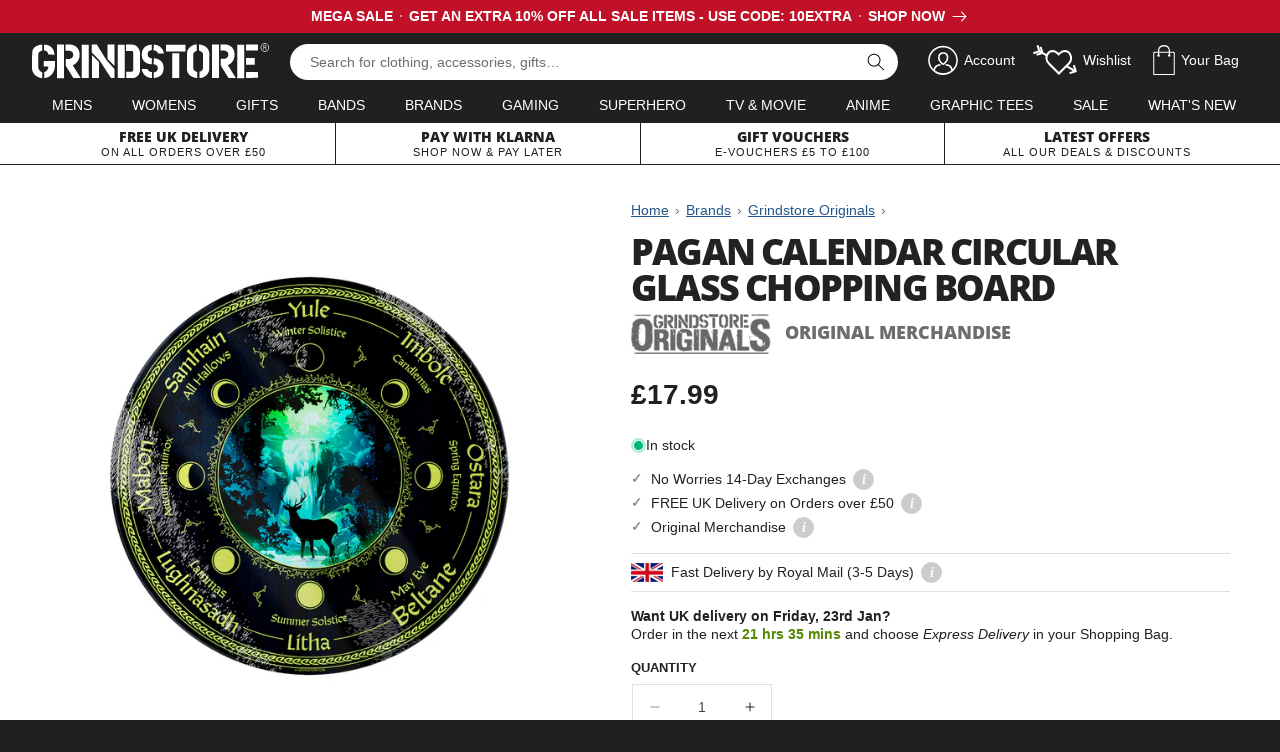

--- FILE ---
content_type: text/html; charset=utf-8
request_url: https://www.grindstore.com/products/pagan-calendar-circular-glass-chopping-board
body_size: 50865
content:
<!doctype html>
<html class="no-js" lang="en">
  <head>


    <meta charset="utf-8">
    <meta http-equiv="X-UA-Compatible" content="IE=edge">
    <meta name="viewport" content="width=device-width,initial-scale=1">
    <meta name="theme-color" content="">
    <link rel="canonical" href="https://www.grindstore.com/products/pagan-calendar-circular-glass-chopping-board">
    <link rel="preconnect" href="https://cdn.shopify.com" crossorigin>

    

<link rel="icon" type="image/png" href="//www.grindstore.com/cdn/shop/files/gs-favicon-32x32.png?crop=center&height=32&v=1763559222&width=32"><link rel="preconnect" href="https://fonts.shopifycdn.com" crossorigin><title>Pagan Calendar Circular Glass Chopping Board</title>

    

    

<meta property="og:site_name" content="Grindstore">
<meta property="og:url" content="https://www.grindstore.com/products/pagan-calendar-circular-glass-chopping-board">
<meta property="og:title" content="Pagan Calendar Circular Glass Chopping Board">
<meta property="og:type" content="product">
<meta property="og:description" content="The UK&#39;s No.1 store for official band merchandise and alternative fashion. Massive range of t-shirts, hoodies, clothing and gifts. TV &amp; movie merch, gaming, anime and superheroes. Free UK delivery on orders over £50. Unbeatable prices and fast despatch worldwide."><meta property="og:image" content="http://www.grindstore.com/cdn/shop/products/167880-front.jpg?v=1693900132">
  <meta property="og:image:secure_url" content="https://www.grindstore.com/cdn/shop/products/167880-front.jpg?v=1693900132">
  <meta property="og:image:width" content="900">
  <meta property="og:image:height" content="1200"><meta property="og:price:amount" content="17.99">
  <meta property="og:price:currency" content="GBP"><meta name="twitter:site" content="@grindstore"><meta name="twitter:card" content="summary_large_image">
<meta name="twitter:title" content="Pagan Calendar Circular Glass Chopping Board">
<meta name="twitter:description" content="The UK&#39;s No.1 store for official band merchandise and alternative fashion. Massive range of t-shirts, hoodies, clothing and gifts. TV &amp; movie merch, gaming, anime and superheroes. Free UK delivery on orders over £50. Unbeatable prices and fast despatch worldwide.">


    <script src="//www.grindstore.com/cdn/shop/t/6/assets/jquery-2.2.4.min.js?v=98014222988859431451706460061"></script>
    <script src="//www.grindstore.com/cdn/shop/t/6/assets/grindstore-site.js?v=73275122572632292791706460056" defer="defer"></script>

    <script src="//www.grindstore.com/cdn/shop/t/6/assets/constants.js?v=58251544750838685771706460057" defer="defer"></script>
    <script src="//www.grindstore.com/cdn/shop/t/6/assets/pubsub.js?v=158357773527763999511706460064" defer="defer"></script>
    <script src="//www.grindstore.com/cdn/shop/t/6/assets/global.js?v=138878752477885290141710423881" defer="defer"></script><script>window.performance && window.performance.mark && window.performance.mark('shopify.content_for_header.start');</script><meta name="google-site-verification" content="Yl__OXqKmNU23hp4noUKiwwOYb5f2pBuOE_sXnVZ-I4">
<meta id="shopify-digital-wallet" name="shopify-digital-wallet" content="/74339418427/digital_wallets/dialog">
<meta name="shopify-checkout-api-token" content="b763ef088433569f20560ca6e1e12332">
<meta id="in-context-paypal-metadata" data-shop-id="74339418427" data-venmo-supported="false" data-environment="production" data-locale="en_US" data-paypal-v4="true" data-currency="GBP">
<link rel="alternate" type="application/json+oembed" href="https://www.grindstore.com/products/pagan-calendar-circular-glass-chopping-board.oembed">
<script async="async" src="/checkouts/internal/preloads.js?locale=en-GB"></script>
<link rel="preconnect" href="https://shop.app" crossorigin="anonymous">
<script async="async" src="https://shop.app/checkouts/internal/preloads.js?locale=en-GB&shop_id=74339418427" crossorigin="anonymous"></script>
<script id="apple-pay-shop-capabilities" type="application/json">{"shopId":74339418427,"countryCode":"GB","currencyCode":"GBP","merchantCapabilities":["supports3DS"],"merchantId":"gid:\/\/shopify\/Shop\/74339418427","merchantName":"Grindstore","requiredBillingContactFields":["postalAddress","email"],"requiredShippingContactFields":["postalAddress","email"],"shippingType":"shipping","supportedNetworks":["visa","maestro","masterCard","amex","discover","elo"],"total":{"type":"pending","label":"Grindstore","amount":"1.00"},"shopifyPaymentsEnabled":true,"supportsSubscriptions":true}</script>
<script id="shopify-features" type="application/json">{"accessToken":"b763ef088433569f20560ca6e1e12332","betas":["rich-media-storefront-analytics"],"domain":"www.grindstore.com","predictiveSearch":true,"shopId":74339418427,"locale":"en"}</script>
<script>var Shopify = Shopify || {};
Shopify.shop = "grindstore-retail.myshopify.com";
Shopify.locale = "en";
Shopify.currency = {"active":"GBP","rate":"1.0"};
Shopify.country = "GB";
Shopify.theme = {"name":"grindstore-shopify\/main","id":165229461819,"schema_name":"Dawn","schema_version":"9.0.0","theme_store_id":null,"role":"main"};
Shopify.theme.handle = "null";
Shopify.theme.style = {"id":null,"handle":null};
Shopify.cdnHost = "www.grindstore.com/cdn";
Shopify.routes = Shopify.routes || {};
Shopify.routes.root = "/";</script>
<script type="module">!function(o){(o.Shopify=o.Shopify||{}).modules=!0}(window);</script>
<script>!function(o){function n(){var o=[];function n(){o.push(Array.prototype.slice.apply(arguments))}return n.q=o,n}var t=o.Shopify=o.Shopify||{};t.loadFeatures=n(),t.autoloadFeatures=n()}(window);</script>
<script>
  window.ShopifyPay = window.ShopifyPay || {};
  window.ShopifyPay.apiHost = "shop.app\/pay";
  window.ShopifyPay.redirectState = null;
</script>
<script id="shop-js-analytics" type="application/json">{"pageType":"product"}</script>
<script defer="defer" async type="module" src="//www.grindstore.com/cdn/shopifycloud/shop-js/modules/v2/client.init-shop-cart-sync_BdyHc3Nr.en.esm.js"></script>
<script defer="defer" async type="module" src="//www.grindstore.com/cdn/shopifycloud/shop-js/modules/v2/chunk.common_Daul8nwZ.esm.js"></script>
<script type="module">
  await import("//www.grindstore.com/cdn/shopifycloud/shop-js/modules/v2/client.init-shop-cart-sync_BdyHc3Nr.en.esm.js");
await import("//www.grindstore.com/cdn/shopifycloud/shop-js/modules/v2/chunk.common_Daul8nwZ.esm.js");

  window.Shopify.SignInWithShop?.initShopCartSync?.({"fedCMEnabled":true,"windoidEnabled":true});

</script>
<script>
  window.Shopify = window.Shopify || {};
  if (!window.Shopify.featureAssets) window.Shopify.featureAssets = {};
  window.Shopify.featureAssets['shop-js'] = {"shop-cart-sync":["modules/v2/client.shop-cart-sync_QYOiDySF.en.esm.js","modules/v2/chunk.common_Daul8nwZ.esm.js"],"init-fed-cm":["modules/v2/client.init-fed-cm_DchLp9rc.en.esm.js","modules/v2/chunk.common_Daul8nwZ.esm.js"],"shop-button":["modules/v2/client.shop-button_OV7bAJc5.en.esm.js","modules/v2/chunk.common_Daul8nwZ.esm.js"],"init-windoid":["modules/v2/client.init-windoid_DwxFKQ8e.en.esm.js","modules/v2/chunk.common_Daul8nwZ.esm.js"],"shop-cash-offers":["modules/v2/client.shop-cash-offers_DWtL6Bq3.en.esm.js","modules/v2/chunk.common_Daul8nwZ.esm.js","modules/v2/chunk.modal_CQq8HTM6.esm.js"],"shop-toast-manager":["modules/v2/client.shop-toast-manager_CX9r1SjA.en.esm.js","modules/v2/chunk.common_Daul8nwZ.esm.js"],"init-shop-email-lookup-coordinator":["modules/v2/client.init-shop-email-lookup-coordinator_UhKnw74l.en.esm.js","modules/v2/chunk.common_Daul8nwZ.esm.js"],"pay-button":["modules/v2/client.pay-button_DzxNnLDY.en.esm.js","modules/v2/chunk.common_Daul8nwZ.esm.js"],"avatar":["modules/v2/client.avatar_BTnouDA3.en.esm.js"],"init-shop-cart-sync":["modules/v2/client.init-shop-cart-sync_BdyHc3Nr.en.esm.js","modules/v2/chunk.common_Daul8nwZ.esm.js"],"shop-login-button":["modules/v2/client.shop-login-button_D8B466_1.en.esm.js","modules/v2/chunk.common_Daul8nwZ.esm.js","modules/v2/chunk.modal_CQq8HTM6.esm.js"],"init-customer-accounts-sign-up":["modules/v2/client.init-customer-accounts-sign-up_C8fpPm4i.en.esm.js","modules/v2/client.shop-login-button_D8B466_1.en.esm.js","modules/v2/chunk.common_Daul8nwZ.esm.js","modules/v2/chunk.modal_CQq8HTM6.esm.js"],"init-shop-for-new-customer-accounts":["modules/v2/client.init-shop-for-new-customer-accounts_CVTO0Ztu.en.esm.js","modules/v2/client.shop-login-button_D8B466_1.en.esm.js","modules/v2/chunk.common_Daul8nwZ.esm.js","modules/v2/chunk.modal_CQq8HTM6.esm.js"],"init-customer-accounts":["modules/v2/client.init-customer-accounts_dRgKMfrE.en.esm.js","modules/v2/client.shop-login-button_D8B466_1.en.esm.js","modules/v2/chunk.common_Daul8nwZ.esm.js","modules/v2/chunk.modal_CQq8HTM6.esm.js"],"shop-follow-button":["modules/v2/client.shop-follow-button_CkZpjEct.en.esm.js","modules/v2/chunk.common_Daul8nwZ.esm.js","modules/v2/chunk.modal_CQq8HTM6.esm.js"],"lead-capture":["modules/v2/client.lead-capture_BntHBhfp.en.esm.js","modules/v2/chunk.common_Daul8nwZ.esm.js","modules/v2/chunk.modal_CQq8HTM6.esm.js"],"checkout-modal":["modules/v2/client.checkout-modal_CfxcYbTm.en.esm.js","modules/v2/chunk.common_Daul8nwZ.esm.js","modules/v2/chunk.modal_CQq8HTM6.esm.js"],"shop-login":["modules/v2/client.shop-login_Da4GZ2H6.en.esm.js","modules/v2/chunk.common_Daul8nwZ.esm.js","modules/v2/chunk.modal_CQq8HTM6.esm.js"],"payment-terms":["modules/v2/client.payment-terms_MV4M3zvL.en.esm.js","modules/v2/chunk.common_Daul8nwZ.esm.js","modules/v2/chunk.modal_CQq8HTM6.esm.js"]};
</script>
<script>(function() {
  var isLoaded = false;
  function asyncLoad() {
    if (isLoaded) return;
    isLoaded = true;
    var urls = ["https:\/\/ecommplugins-scripts.trustpilot.com\/v2.1\/js\/header.min.js?settings=eyJrZXkiOiI5Rk14TDV2TjlINEdpN2RmIn0=\u0026v=2.5\u0026shop=grindstore-retail.myshopify.com","https:\/\/ecommplugins-trustboxsettings.trustpilot.com\/grindstore-retail.myshopify.com.js?settings=1696849657954\u0026shop=grindstore-retail.myshopify.com"];
    for (var i = 0; i < urls.length; i++) {
      var s = document.createElement('script');
      s.type = 'text/javascript';
      s.async = true;
      s.src = urls[i];
      var x = document.getElementsByTagName('script')[0];
      x.parentNode.insertBefore(s, x);
    }
  };
  if(window.attachEvent) {
    window.attachEvent('onload', asyncLoad);
  } else {
    window.addEventListener('load', asyncLoad, false);
  }
})();</script>
<script id="__st">var __st={"a":74339418427,"offset":0,"reqid":"5119133b-26cb-4873-9dfa-cbdad7318f3b-1769016215","pageurl":"www.grindstore.com\/products\/pagan-calendar-circular-glass-chopping-board","u":"c13642b634a5","p":"product","rtyp":"product","rid":8712959295803};</script>
<script>window.ShopifyPaypalV4VisibilityTracking = true;</script>
<script id="captcha-bootstrap">!function(){'use strict';const t='contact',e='account',n='new_comment',o=[[t,t],['blogs',n],['comments',n],[t,'customer']],c=[[e,'customer_login'],[e,'guest_login'],[e,'recover_customer_password'],[e,'create_customer']],r=t=>t.map((([t,e])=>`form[action*='/${t}']:not([data-nocaptcha='true']) input[name='form_type'][value='${e}']`)).join(','),a=t=>()=>t?[...document.querySelectorAll(t)].map((t=>t.form)):[];function s(){const t=[...o],e=r(t);return a(e)}const i='password',u='form_key',d=['recaptcha-v3-token','g-recaptcha-response','h-captcha-response',i],f=()=>{try{return window.sessionStorage}catch{return}},m='__shopify_v',_=t=>t.elements[u];function p(t,e,n=!1){try{const o=window.sessionStorage,c=JSON.parse(o.getItem(e)),{data:r}=function(t){const{data:e,action:n}=t;return t[m]||n?{data:e,action:n}:{data:t,action:n}}(c);for(const[e,n]of Object.entries(r))t.elements[e]&&(t.elements[e].value=n);n&&o.removeItem(e)}catch(o){console.error('form repopulation failed',{error:o})}}const l='form_type',E='cptcha';function T(t){t.dataset[E]=!0}const w=window,h=w.document,L='Shopify',v='ce_forms',y='captcha';let A=!1;((t,e)=>{const n=(g='f06e6c50-85a8-45c8-87d0-21a2b65856fe',I='https://cdn.shopify.com/shopifycloud/storefront-forms-hcaptcha/ce_storefront_forms_captcha_hcaptcha.v1.5.2.iife.js',D={infoText:'Protected by hCaptcha',privacyText:'Privacy',termsText:'Terms'},(t,e,n)=>{const o=w[L][v],c=o.bindForm;if(c)return c(t,g,e,D).then(n);var r;o.q.push([[t,g,e,D],n]),r=I,A||(h.body.append(Object.assign(h.createElement('script'),{id:'captcha-provider',async:!0,src:r})),A=!0)});var g,I,D;w[L]=w[L]||{},w[L][v]=w[L][v]||{},w[L][v].q=[],w[L][y]=w[L][y]||{},w[L][y].protect=function(t,e){n(t,void 0,e),T(t)},Object.freeze(w[L][y]),function(t,e,n,w,h,L){const[v,y,A,g]=function(t,e,n){const i=e?o:[],u=t?c:[],d=[...i,...u],f=r(d),m=r(i),_=r(d.filter((([t,e])=>n.includes(e))));return[a(f),a(m),a(_),s()]}(w,h,L),I=t=>{const e=t.target;return e instanceof HTMLFormElement?e:e&&e.form},D=t=>v().includes(t);t.addEventListener('submit',(t=>{const e=I(t);if(!e)return;const n=D(e)&&!e.dataset.hcaptchaBound&&!e.dataset.recaptchaBound,o=_(e),c=g().includes(e)&&(!o||!o.value);(n||c)&&t.preventDefault(),c&&!n&&(function(t){try{if(!f())return;!function(t){const e=f();if(!e)return;const n=_(t);if(!n)return;const o=n.value;o&&e.removeItem(o)}(t);const e=Array.from(Array(32),(()=>Math.random().toString(36)[2])).join('');!function(t,e){_(t)||t.append(Object.assign(document.createElement('input'),{type:'hidden',name:u})),t.elements[u].value=e}(t,e),function(t,e){const n=f();if(!n)return;const o=[...t.querySelectorAll(`input[type='${i}']`)].map((({name:t})=>t)),c=[...d,...o],r={};for(const[a,s]of new FormData(t).entries())c.includes(a)||(r[a]=s);n.setItem(e,JSON.stringify({[m]:1,action:t.action,data:r}))}(t,e)}catch(e){console.error('failed to persist form',e)}}(e),e.submit())}));const S=(t,e)=>{t&&!t.dataset[E]&&(n(t,e.some((e=>e===t))),T(t))};for(const o of['focusin','change'])t.addEventListener(o,(t=>{const e=I(t);D(e)&&S(e,y())}));const B=e.get('form_key'),M=e.get(l),P=B&&M;t.addEventListener('DOMContentLoaded',(()=>{const t=y();if(P)for(const e of t)e.elements[l].value===M&&p(e,B);[...new Set([...A(),...v().filter((t=>'true'===t.dataset.shopifyCaptcha))])].forEach((e=>S(e,t)))}))}(h,new URLSearchParams(w.location.search),n,t,e,['guest_login'])})(!0,!0)}();</script>
<script integrity="sha256-4kQ18oKyAcykRKYeNunJcIwy7WH5gtpwJnB7kiuLZ1E=" data-source-attribution="shopify.loadfeatures" defer="defer" src="//www.grindstore.com/cdn/shopifycloud/storefront/assets/storefront/load_feature-a0a9edcb.js" crossorigin="anonymous"></script>
<script crossorigin="anonymous" defer="defer" src="//www.grindstore.com/cdn/shopifycloud/storefront/assets/shopify_pay/storefront-65b4c6d7.js?v=20250812"></script>
<script data-source-attribution="shopify.dynamic_checkout.dynamic.init">var Shopify=Shopify||{};Shopify.PaymentButton=Shopify.PaymentButton||{isStorefrontPortableWallets:!0,init:function(){window.Shopify.PaymentButton.init=function(){};var t=document.createElement("script");t.src="https://www.grindstore.com/cdn/shopifycloud/portable-wallets/latest/portable-wallets.en.js",t.type="module",document.head.appendChild(t)}};
</script>
<script data-source-attribution="shopify.dynamic_checkout.buyer_consent">
  function portableWalletsHideBuyerConsent(e){var t=document.getElementById("shopify-buyer-consent"),n=document.getElementById("shopify-subscription-policy-button");t&&n&&(t.classList.add("hidden"),t.setAttribute("aria-hidden","true"),n.removeEventListener("click",e))}function portableWalletsShowBuyerConsent(e){var t=document.getElementById("shopify-buyer-consent"),n=document.getElementById("shopify-subscription-policy-button");t&&n&&(t.classList.remove("hidden"),t.removeAttribute("aria-hidden"),n.addEventListener("click",e))}window.Shopify?.PaymentButton&&(window.Shopify.PaymentButton.hideBuyerConsent=portableWalletsHideBuyerConsent,window.Shopify.PaymentButton.showBuyerConsent=portableWalletsShowBuyerConsent);
</script>
<script data-source-attribution="shopify.dynamic_checkout.cart.bootstrap">document.addEventListener("DOMContentLoaded",(function(){function t(){return document.querySelector("shopify-accelerated-checkout-cart, shopify-accelerated-checkout")}if(t())Shopify.PaymentButton.init();else{new MutationObserver((function(e,n){t()&&(Shopify.PaymentButton.init(),n.disconnect())})).observe(document.body,{childList:!0,subtree:!0})}}));
</script>
<script id='scb4127' type='text/javascript' async='' src='https://www.grindstore.com/cdn/shopifycloud/privacy-banner/storefront-banner.js'></script><link id="shopify-accelerated-checkout-styles" rel="stylesheet" media="screen" href="https://www.grindstore.com/cdn/shopifycloud/portable-wallets/latest/accelerated-checkout-backwards-compat.css" crossorigin="anonymous">
<style id="shopify-accelerated-checkout-cart">
        #shopify-buyer-consent {
  margin-top: 1em;
  display: inline-block;
  width: 100%;
}

#shopify-buyer-consent.hidden {
  display: none;
}

#shopify-subscription-policy-button {
  background: none;
  border: none;
  padding: 0;
  text-decoration: underline;
  font-size: inherit;
  cursor: pointer;
}

#shopify-subscription-policy-button::before {
  box-shadow: none;
}

      </style>

<script>window.performance && window.performance.mark && window.performance.mark('shopify.content_for_header.end');</script>


    <style data-shopify>
      
      
      
      
      @font-face {
  font-family: "Open Sans";
  font-weight: 800;
  font-style: normal;
  font-display: swap;
  src: url("//www.grindstore.com/cdn/fonts/open_sans/opensans_n8.8397a8153d7172f9fd2b668340b216c70cae90a5.woff2") format("woff2"),
       url("//www.grindstore.com/cdn/fonts/open_sans/opensans_n8.e6b8c8da9a85739da8727944118b210848d95f08.woff") format("woff");
}


      :root {
        --font-body-family: "system_ui", -apple-system, 'Segoe UI', Roboto, 'Helvetica Neue', 'Noto Sans', 'Liberation Sans', Arial, sans-serif, 'Apple Color Emoji', 'Segoe UI Emoji', 'Segoe UI Symbol', 'Noto Color Emoji';
        --font-body-style: normal;
        --font-body-weight: 400;
        --font-body-weight-bold: 700;

        --font-heading-family: "Open Sans", sans-serif;
        --font-heading-style: normal;
        --font-heading-weight: 800;

        --font-body-scale: 1.0;
        --font-heading-scale: 1.0;

        --color-base-text: 32, 32, 32;
        --color-shadow: 32, 32, 32;
        --color-base-background-1: 255, 255, 255;
        --color-base-background-2: 241, 241, 241;
        --color-base-solid-button-labels: 255, 255, 255;
        --color-base-outline-button-labels: 35, 87, 137;
        --color-base-accent-1: 35, 87, 137;
        --color-base-accent-2: 32, 32, 32;
        --payment-terms-background-color: #ffffff;

        --gradient-base-background-1: #ffffff;
        --gradient-base-background-2: #f1f1f1;
        --gradient-base-accent-1: #235789;
        --gradient-base-accent-2: #202020;

        --media-padding: px;
        --media-border-opacity: 0.0;
        --media-border-width: 0px;
        --media-radius: 0px;
        --media-shadow-opacity: 1.0;
        --media-shadow-horizontal-offset: 0px;
        --media-shadow-vertical-offset: 0px;
        --media-shadow-blur-radius: 0px;
        --media-shadow-visible: 1;

        --page-width: 140rem;
        --page-width-margin: 0rem;

        --product-card-image-padding: 0.0rem;
        --product-card-corner-radius: 0.0rem;
        --product-card-text-alignment: left;
        --product-card-border-width: 0.0rem;
        --product-card-border-opacity: 0.1;
        --product-card-shadow-opacity: 0.0;
        --product-card-shadow-visible: 0;
        --product-card-shadow-horizontal-offset: 0.0rem;
        --product-card-shadow-vertical-offset: 0.4rem;
        --product-card-shadow-blur-radius: 0.5rem;

        --collection-card-image-padding: 0.0rem;
        --collection-card-corner-radius: 0.0rem;
        --collection-card-text-alignment: center;
        --collection-card-border-width: 0.0rem;
        --collection-card-border-opacity: 0.1;
        --collection-card-shadow-opacity: 0.0;
        --collection-card-shadow-visible: 0;
        --collection-card-shadow-horizontal-offset: 0.0rem;
        --collection-card-shadow-vertical-offset: 0.4rem;
        --collection-card-shadow-blur-radius: 0.5rem;

        --blog-card-image-padding: 0.0rem;
        --blog-card-corner-radius: 0.0rem;
        --blog-card-text-alignment: left;
        --blog-card-border-width: 0.0rem;
        --blog-card-border-opacity: 0.1;
        --blog-card-shadow-opacity: 0.0;
        --blog-card-shadow-visible: 0;
        --blog-card-shadow-horizontal-offset: 0.0rem;
        --blog-card-shadow-vertical-offset: 0.4rem;
        --blog-card-shadow-blur-radius: 0.5rem;

        --badge-corner-radius: 0.0rem;

        --popup-border-width: 1px;
        --popup-border-opacity: 0.1;
        --popup-corner-radius: 0px;
        --popup-shadow-opacity: 0.0;
        --popup-shadow-horizontal-offset: 0px;
        --popup-shadow-vertical-offset: 4px;
        --popup-shadow-blur-radius: 5px;

        --drawer-border-width: 1px;
        --drawer-border-opacity: 0.1;
        --drawer-shadow-opacity: 0.0;
        --drawer-shadow-horizontal-offset: 0px;
        --drawer-shadow-vertical-offset: 4px;
        --drawer-shadow-blur-radius: 5px;

        --spacing-sections-desktop: 0px;
        --spacing-sections-mobile: 0px;

        --grid-desktop-vertical-spacing: 12px;
        --grid-desktop-horizontal-spacing: 24px;
        --grid-mobile-vertical-spacing: 6px;
        --grid-mobile-horizontal-spacing: 12px;

        --text-boxes-border-opacity: 0.1;
        --text-boxes-border-width: 0px;
        --text-boxes-radius: 0px;
        --text-boxes-shadow-opacity: 0.0;
        --text-boxes-shadow-visible: 0;
        --text-boxes-shadow-horizontal-offset: 0px;
        --text-boxes-shadow-vertical-offset: 4px;
        --text-boxes-shadow-blur-radius: 5px;

        --buttons-radius: 0px;
        --buttons-radius-outset: 0px;
        --buttons-border-width: 1px;
        --buttons-border-opacity: 1.0;
        --buttons-shadow-opacity: 0.0;
        --buttons-shadow-visible: 0;
        --buttons-shadow-horizontal-offset: 0px;
        --buttons-shadow-vertical-offset: 4px;
        --buttons-shadow-blur-radius: 5px;
        --buttons-border-offset: 0px;

        --inputs-radius: 0px;
        --inputs-border-width: 1px;
        --inputs-border-opacity: 0.55;
        --inputs-shadow-opacity: 0.0;
        --inputs-shadow-horizontal-offset: 0px;
        --inputs-margin-offset: 0px;
        --inputs-shadow-vertical-offset: 4px;
        --inputs-shadow-blur-radius: 5px;
        --inputs-radius-outset: 0px;

        --variant-pills-radius: 40px;
        --variant-pills-border-width: 1px;
        --variant-pills-border-opacity: 0.55;
        --variant-pills-shadow-opacity: 0.0;
        --variant-pills-shadow-horizontal-offset: 0px;
        --variant-pills-shadow-vertical-offset: 4px;
        --variant-pills-shadow-blur-radius: 5px;
      }

      *,
      *::before,
      *::after {
        box-sizing: inherit;
      }

      html {
        box-sizing: border-box;
        font-size: calc(var(--font-body-scale) * 62.5%);
        height: 100%;
      }

      body {
        display: grid;
        grid-template-rows: auto auto 1fr auto;
        grid-template-columns: 100%;
        min-height: 100%;
        margin: 0;
        font-size: 1.5rem;
        letter-spacing: 0;
        line-height: calc(1 + 0.8 / var(--font-body-scale));
        font-family: var(--font-body-family);
        font-style: var(--font-body-style);
        font-weight: var(--font-body-weight);
      }

      @media screen and (min-width: 750px) {
        body {
          font-size: 1.6rem;
        }
      }
    </style>

    <link href="//www.grindstore.com/cdn/shop/t/6/assets/base.css?v=41923986208103101171706460061" rel="stylesheet" type="text/css" media="all" />
    <link href="//www.grindstore.com/cdn/shop/t/6/assets/gs-full.css?v=182209381951765766591741968955" rel="stylesheet" type="text/css" media="all" />
<link rel="preload" as="font" href="//www.grindstore.com/cdn/fonts/open_sans/opensans_n8.8397a8153d7172f9fd2b668340b216c70cae90a5.woff2" type="font/woff2" crossorigin><link rel="stylesheet" href="//www.grindstore.com/cdn/shop/t/6/assets/component-predictive-search.css?v=118923337488134913561706460056" media="print" onload="this.media='all'"><script>document.documentElement.className = document.documentElement.className.replace('no-js', 'js');
    if (Shopify.designMode) {
      document.documentElement.classList.add('shopify-design-mode');
    }
    </script>
  <!-- BEGIN app block: shopify://apps/judge-me-reviews/blocks/judgeme_core/61ccd3b1-a9f2-4160-9fe9-4fec8413e5d8 --><!-- Start of Judge.me Core -->






<link rel="dns-prefetch" href="https://cdnwidget.judge.me">
<link rel="dns-prefetch" href="https://cdn.judge.me">
<link rel="dns-prefetch" href="https://cdn1.judge.me">
<link rel="dns-prefetch" href="https://api.judge.me">

<script data-cfasync='false' class='jdgm-settings-script'>window.jdgmSettings={"pagination":5,"disable_web_reviews":false,"badge_no_review_text":"No reviews","badge_n_reviews_text":"{{ n }} customer review/reviews","hide_badge_preview_if_no_reviews":true,"badge_hide_text":false,"enforce_center_preview_badge":false,"widget_title":"Customer Reviews","widget_open_form_text":"Write a review","widget_close_form_text":"Cancel review","widget_refresh_page_text":"Refresh page","widget_summary_text":"Based on {{ number_of_reviews }} review/reviews","widget_no_review_text":"Be the first to write a review","widget_name_field_text":"Display name","widget_verified_name_field_text":"Verified Name (public)","widget_name_placeholder_text":"Display name","widget_required_field_error_text":"This field is required.","widget_email_field_text":"Email address","widget_verified_email_field_text":"Verified Email (private, can not be edited)","widget_email_placeholder_text":"Your email address","widget_email_field_error_text":"Please enter a valid email address.","widget_rating_field_text":"Rating","widget_review_title_field_text":"Review Title","widget_review_title_placeholder_text":"Give your review a title","widget_review_body_field_text":"Review content","widget_review_body_placeholder_text":"Start writing here...","widget_pictures_field_text":"Picture/Video (optional)","widget_submit_review_text":"Submit Review","widget_submit_verified_review_text":"Submit Verified Review","widget_submit_success_msg_with_auto_publish":"Thank you! Please refresh the page in a few moments to see your review. You can remove or edit your review by logging into \u003ca href='https://judge.me/login' target='_blank' rel='nofollow noopener'\u003eJudge.me\u003c/a\u003e","widget_submit_success_msg_no_auto_publish":"Thank you! Your review will be published as soon as it is approved by the shop admin. You can remove or edit your review by logging into \u003ca href='https://judge.me/login' target='_blank' rel='nofollow noopener'\u003eJudge.me\u003c/a\u003e","widget_show_default_reviews_out_of_total_text":"Showing {{ n_reviews_shown }} out of {{ n_reviews }} reviews.","widget_show_all_link_text":"Show all","widget_show_less_link_text":"Show less","widget_author_said_text":"{{ reviewer_name }} said:","widget_days_text":"{{ n }} days ago","widget_weeks_text":"{{ n }} week/weeks ago","widget_months_text":"{{ n }} month/months ago","widget_years_text":"{{ n }} year/years ago","widget_yesterday_text":"Yesterday","widget_today_text":"Today","widget_replied_text":"\u003e\u003e {{ shop_name }} replied:","widget_read_more_text":"Read more","widget_reviewer_name_as_initial":"","widget_rating_filter_color":"#00B67A","widget_rating_filter_see_all_text":"See all reviews","widget_sorting_most_recent_text":"Most Recent","widget_sorting_highest_rating_text":"Highest Rating","widget_sorting_lowest_rating_text":"Lowest Rating","widget_sorting_with_pictures_text":"Only Pictures","widget_sorting_most_helpful_text":"Most Helpful","widget_open_question_form_text":"Ask a question","widget_reviews_subtab_text":"Reviews","widget_questions_subtab_text":"Questions","widget_question_label_text":"Question","widget_answer_label_text":"Answer","widget_question_placeholder_text":"Write your question here","widget_submit_question_text":"Submit Question","widget_question_submit_success_text":"Thank you for your question! We will notify you once it gets answered.","verified_badge_text":"Verified","verified_badge_bg_color":"","verified_badge_text_color":"","verified_badge_placement":"left-of-reviewer-name","widget_review_max_height":"","widget_hide_border":true,"widget_social_share":false,"widget_thumb":false,"widget_review_location_show":false,"widget_location_format":"","all_reviews_include_out_of_store_products":true,"all_reviews_out_of_store_text":"(out of store)","all_reviews_pagination":100,"all_reviews_product_name_prefix_text":"about","enable_review_pictures":false,"enable_question_anwser":false,"widget_theme":"align","review_date_format":"dd/mm/yyyy","default_sort_method":"most-recent","widget_product_reviews_subtab_text":"Product Reviews","widget_shop_reviews_subtab_text":"Shop Reviews","widget_other_products_reviews_text":"Reviews for other products","widget_store_reviews_subtab_text":"Store reviews","widget_no_store_reviews_text":"This store hasn't received any reviews yet","widget_web_restriction_product_reviews_text":"This product hasn't received any reviews yet","widget_no_items_text":"No items found","widget_show_more_text":"Show more","widget_write_a_store_review_text":"Write a Store Review","widget_other_languages_heading":"Reviews in Other Languages","widget_translate_review_text":"Translate review to {{ language }}","widget_translating_review_text":"Translating...","widget_show_original_translation_text":"Show original ({{ language }})","widget_translate_review_failed_text":"Review couldn't be translated.","widget_translate_review_retry_text":"Retry","widget_translate_review_try_again_later_text":"Try again later","show_product_url_for_grouped_product":false,"widget_sorting_pictures_first_text":"Pictures First","show_pictures_on_all_rev_page_mobile":false,"show_pictures_on_all_rev_page_desktop":false,"floating_tab_hide_mobile_install_preference":false,"floating_tab_button_name":"★ Reviews","floating_tab_title":"Let customers speak for us","floating_tab_button_color":"","floating_tab_button_background_color":"","floating_tab_url":"","floating_tab_url_enabled":false,"floating_tab_tab_style":"text","all_reviews_text_badge_text":"Customers rate us {{ shop.metafields.judgeme.all_reviews_rating | round: 1 }}/5 based on {{ shop.metafields.judgeme.all_reviews_count }} reviews.","all_reviews_text_badge_text_branded_style":"{{ shop.metafields.judgeme.all_reviews_rating | round: 1 }} out of 5 stars based on {{ shop.metafields.judgeme.all_reviews_count }} reviews","is_all_reviews_text_badge_a_link":false,"show_stars_for_all_reviews_text_badge":false,"all_reviews_text_badge_url":"","all_reviews_text_style":"branded","all_reviews_text_color_style":"judgeme_brand_color","all_reviews_text_color":"#108474","all_reviews_text_show_jm_brand":true,"featured_carousel_show_header":true,"featured_carousel_title":"Let customers speak for us","testimonials_carousel_title":"Customers are saying","videos_carousel_title":"Real customer stories","cards_carousel_title":"Customers are saying","featured_carousel_count_text":"from {{ n }} reviews","featured_carousel_add_link_to_all_reviews_page":false,"featured_carousel_url":"","featured_carousel_show_images":true,"featured_carousel_autoslide_interval":5,"featured_carousel_arrows_on_the_sides":false,"featured_carousel_height":250,"featured_carousel_width":80,"featured_carousel_image_size":0,"featured_carousel_image_height":250,"featured_carousel_arrow_color":"#eeeeee","verified_count_badge_style":"branded","verified_count_badge_orientation":"horizontal","verified_count_badge_color_style":"judgeme_brand_color","verified_count_badge_color":"#108474","is_verified_count_badge_a_link":false,"verified_count_badge_url":"","verified_count_badge_show_jm_brand":true,"widget_rating_preset_default":5,"widget_first_sub_tab":"product-reviews","widget_show_histogram":true,"widget_histogram_use_custom_color":true,"widget_pagination_use_custom_color":true,"widget_star_use_custom_color":false,"widget_verified_badge_use_custom_color":false,"widget_write_review_use_custom_color":false,"picture_reminder_submit_button":"Upload Pictures","enable_review_videos":false,"mute_video_by_default":false,"widget_sorting_videos_first_text":"Videos First","widget_review_pending_text":"Pending","featured_carousel_items_for_large_screen":3,"social_share_options_order":"Facebook,Twitter","remove_microdata_snippet":true,"disable_json_ld":false,"enable_json_ld_products":true,"preview_badge_show_question_text":false,"preview_badge_no_question_text":"No questions","preview_badge_n_question_text":"{{ number_of_questions }} question/questions","qa_badge_show_icon":false,"qa_badge_position":"same-row","remove_judgeme_branding":true,"widget_add_search_bar":false,"widget_search_bar_placeholder":"Search","widget_sorting_verified_only_text":"Verified only","featured_carousel_theme":"default","featured_carousel_show_rating":true,"featured_carousel_show_title":true,"featured_carousel_show_body":true,"featured_carousel_show_date":false,"featured_carousel_show_reviewer":true,"featured_carousel_show_product":false,"featured_carousel_header_background_color":"#108474","featured_carousel_header_text_color":"#ffffff","featured_carousel_name_product_separator":"reviewed","featured_carousel_full_star_background":"#108474","featured_carousel_empty_star_background":"#dadada","featured_carousel_vertical_theme_background":"#f9fafb","featured_carousel_verified_badge_enable":true,"featured_carousel_verified_badge_color":"#108474","featured_carousel_border_style":"round","featured_carousel_review_line_length_limit":3,"featured_carousel_more_reviews_button_text":"Read more reviews","featured_carousel_view_product_button_text":"View product","all_reviews_page_load_reviews_on":"scroll","all_reviews_page_load_more_text":"Load More Reviews","disable_fb_tab_reviews":false,"enable_ajax_cdn_cache":false,"widget_advanced_speed_features":5,"widget_public_name_text":"displayed publicly like","default_reviewer_name":"John Smith","default_reviewer_name_has_non_latin":true,"widget_reviewer_anonymous":"Anonymous","medals_widget_title":"Judge.me Review Medals","medals_widget_background_color":"#f9fafb","medals_widget_position":"footer_all_pages","medals_widget_border_color":"#f9fafb","medals_widget_verified_text_position":"left","medals_widget_use_monochromatic_version":false,"medals_widget_elements_color":"#108474","show_reviewer_avatar":false,"widget_invalid_yt_video_url_error_text":"Not a YouTube video URL","widget_max_length_field_error_text":"Please enter no more than {0} characters.","widget_show_country_flag":false,"widget_show_collected_via_shop_app":true,"widget_verified_by_shop_badge_style":"light","widget_verified_by_shop_text":"Verified by Shop","widget_show_photo_gallery":false,"widget_load_with_code_splitting":true,"widget_ugc_install_preference":false,"widget_ugc_title":"Made by us, Shared by you","widget_ugc_subtitle":"Tag us to see your picture featured in our page","widget_ugc_arrows_color":"#ffffff","widget_ugc_primary_button_text":"Buy Now","widget_ugc_primary_button_background_color":"#108474","widget_ugc_primary_button_text_color":"#ffffff","widget_ugc_primary_button_border_width":"0","widget_ugc_primary_button_border_style":"none","widget_ugc_primary_button_border_color":"#108474","widget_ugc_primary_button_border_radius":"25","widget_ugc_secondary_button_text":"Load More","widget_ugc_secondary_button_background_color":"#ffffff","widget_ugc_secondary_button_text_color":"#108474","widget_ugc_secondary_button_border_width":"2","widget_ugc_secondary_button_border_style":"solid","widget_ugc_secondary_button_border_color":"#108474","widget_ugc_secondary_button_border_radius":"25","widget_ugc_reviews_button_text":"View Reviews","widget_ugc_reviews_button_background_color":"#ffffff","widget_ugc_reviews_button_text_color":"#108474","widget_ugc_reviews_button_border_width":"2","widget_ugc_reviews_button_border_style":"solid","widget_ugc_reviews_button_border_color":"#108474","widget_ugc_reviews_button_border_radius":"25","widget_ugc_reviews_button_link_to":"judgeme-reviews-page","widget_ugc_show_post_date":true,"widget_ugc_max_width":"800","widget_rating_metafield_value_type":true,"widget_primary_color":"#00B67A","widget_enable_secondary_color":false,"widget_secondary_color":"#F5EFED","widget_summary_average_rating_text":"{{ average_rating }} out of 5","widget_media_grid_title":"Customer photos \u0026 videos","widget_media_grid_see_more_text":"See more","widget_round_style":false,"widget_show_product_medals":false,"widget_verified_by_judgeme_text":"Verified by Judge.me","widget_show_store_medals":true,"widget_verified_by_judgeme_text_in_store_medals":"Verified by Judge.me","widget_media_field_exceed_quantity_message":"Sorry, we can only accept {{ max_media }} for one review.","widget_media_field_exceed_limit_message":"{{ file_name }} is too large, please select a {{ media_type }} less than {{ size_limit }}MB.","widget_review_submitted_text":"Review Submitted!","widget_question_submitted_text":"Question Submitted!","widget_close_form_text_question":"Cancel","widget_write_your_answer_here_text":"Write your answer here","widget_enabled_branded_link":true,"widget_show_collected_by_judgeme":false,"widget_reviewer_name_color":"","widget_write_review_text_color":"","widget_write_review_bg_color":"","widget_collected_by_judgeme_text":"collected by Judge.me","widget_pagination_type":"standard","widget_load_more_text":"Load More","widget_load_more_color":"#00B67A","widget_full_review_text":"Full Review","widget_read_more_reviews_text":"Read More Reviews","widget_read_questions_text":"Read Questions","widget_questions_and_answers_text":"Questions \u0026 Answers","widget_verified_by_text":"Verified by","widget_verified_text":"Verified","widget_number_of_reviews_text":"{{ number_of_reviews }} reviews","widget_back_button_text":"Back","widget_next_button_text":"Next","widget_custom_forms_filter_button":"Filters","custom_forms_style":"horizontal","widget_show_review_information":false,"how_reviews_are_collected":"How reviews are collected?","widget_show_review_keywords":false,"widget_gdpr_statement":"How we use your data: We'll only contact you about the review you left, and only if necessary. By submitting your review, you agree to Judge.me's \u003ca href='https://judge.me/terms' target='_blank' rel='nofollow noopener'\u003eterms\u003c/a\u003e, \u003ca href='https://judge.me/privacy' target='_blank' rel='nofollow noopener'\u003eprivacy\u003c/a\u003e and \u003ca href='https://judge.me/content-policy' target='_blank' rel='nofollow noopener'\u003econtent\u003c/a\u003e policies.","widget_multilingual_sorting_enabled":false,"widget_translate_review_content_enabled":false,"widget_translate_review_content_method":"manual","popup_widget_review_selection":"automatically_with_pictures","popup_widget_round_border_style":true,"popup_widget_show_title":true,"popup_widget_show_body":true,"popup_widget_show_reviewer":false,"popup_widget_show_product":true,"popup_widget_show_pictures":true,"popup_widget_use_review_picture":true,"popup_widget_show_on_home_page":true,"popup_widget_show_on_product_page":true,"popup_widget_show_on_collection_page":true,"popup_widget_show_on_cart_page":true,"popup_widget_position":"bottom_left","popup_widget_first_review_delay":5,"popup_widget_duration":5,"popup_widget_interval":5,"popup_widget_review_count":5,"popup_widget_hide_on_mobile":true,"review_snippet_widget_round_border_style":true,"review_snippet_widget_card_color":"#FFFFFF","review_snippet_widget_slider_arrows_background_color":"#FFFFFF","review_snippet_widget_slider_arrows_color":"#000000","review_snippet_widget_star_color":"#108474","show_product_variant":false,"all_reviews_product_variant_label_text":"Variant: ","widget_show_verified_branding":false,"widget_ai_summary_title":"Customers say","widget_ai_summary_disclaimer":"AI-powered review summary based on recent customer reviews","widget_show_ai_summary":false,"widget_show_ai_summary_bg":false,"widget_show_review_title_input":true,"redirect_reviewers_invited_via_email":"review_widget","request_store_review_after_product_review":false,"request_review_other_products_in_order":false,"review_form_color_scheme":"default","review_form_corner_style":"square","review_form_star_color":{},"review_form_text_color":"#333333","review_form_background_color":"#ffffff","review_form_field_background_color":"#fafafa","review_form_button_color":{},"review_form_button_text_color":"#ffffff","review_form_modal_overlay_color":"#000000","review_content_screen_title_text":"How would you rate this product?","review_content_introduction_text":"We would love it if you would share a bit about your experience.","store_review_form_title_text":"How would you rate this store?","store_review_form_introduction_text":"We would love it if you would share a bit about your experience.","show_review_guidance_text":true,"one_star_review_guidance_text":"Poor","five_star_review_guidance_text":"Great","customer_information_screen_title_text":"About you","customer_information_introduction_text":"Please tell us more about you.","custom_questions_screen_title_text":"Your experience in more detail","custom_questions_introduction_text":"Here are a few questions to help us understand more about your experience.","review_submitted_screen_title_text":"Thanks for your review!","review_submitted_screen_thank_you_text":"We are processing it and it will appear on the store soon.","review_submitted_screen_email_verification_text":"Please confirm your email by clicking the link we just sent you. This helps us keep reviews authentic.","review_submitted_request_store_review_text":"Would you like to share your experience of shopping with us?","review_submitted_review_other_products_text":"Would you like to review these products?","store_review_screen_title_text":"Would you like to share your experience of shopping with us?","store_review_introduction_text":"We value your feedback and use it to improve. Please share any thoughts or suggestions you have.","reviewer_media_screen_title_picture_text":"Share a picture","reviewer_media_introduction_picture_text":"Upload a photo to support your review.","reviewer_media_screen_title_video_text":"Share a video","reviewer_media_introduction_video_text":"Upload a video to support your review.","reviewer_media_screen_title_picture_or_video_text":"Share a picture or video","reviewer_media_introduction_picture_or_video_text":"Upload a photo or video to support your review.","reviewer_media_youtube_url_text":"Paste your Youtube URL here","advanced_settings_next_step_button_text":"Next","advanced_settings_close_review_button_text":"Close","modal_write_review_flow":false,"write_review_flow_required_text":"Required","write_review_flow_privacy_message_text":"We respect your privacy.","write_review_flow_anonymous_text":"Post review as anonymous","write_review_flow_visibility_text":"This won't be visible to other customers.","write_review_flow_multiple_selection_help_text":"Select as many as you like","write_review_flow_single_selection_help_text":"Select one option","write_review_flow_required_field_error_text":"This field is required","write_review_flow_invalid_email_error_text":"Please enter a valid email address","write_review_flow_max_length_error_text":"Max. {{ max_length }} characters.","write_review_flow_media_upload_text":"\u003cb\u003eClick to upload\u003c/b\u003e or drag and drop","write_review_flow_gdpr_statement":"We'll only contact you about your review if necessary. By submitting your review, you agree to our \u003ca href='https://judge.me/terms' target='_blank' rel='nofollow noopener'\u003eterms and conditions\u003c/a\u003e and \u003ca href='https://judge.me/privacy' target='_blank' rel='nofollow noopener'\u003eprivacy policy\u003c/a\u003e.","rating_only_reviews_enabled":false,"show_negative_reviews_help_screen":false,"new_review_flow_help_screen_rating_threshold":3,"negative_review_resolution_screen_title_text":"Tell us more","negative_review_resolution_text":"Your experience matters to us. If there were issues with your purchase, we're here to help. Feel free to reach out to us, we'd love the opportunity to make things right.","negative_review_resolution_button_text":"Contact us","negative_review_resolution_proceed_with_review_text":"Leave a review","negative_review_resolution_subject":"Issue with purchase from {{ shop_name }}.{{ order_name }}","preview_badge_collection_page_install_status":false,"widget_review_custom_css":"","preview_badge_custom_css":"","preview_badge_stars_count":"5-stars","featured_carousel_custom_css":"","floating_tab_custom_css":"","all_reviews_widget_custom_css":"","medals_widget_custom_css":"","verified_badge_custom_css":"","all_reviews_text_custom_css":"","transparency_badges_collected_via_store_invite":false,"transparency_badges_from_another_provider":false,"transparency_badges_collected_from_store_visitor":false,"transparency_badges_collected_by_verified_review_provider":false,"transparency_badges_earned_reward":false,"transparency_badges_collected_via_store_invite_text":"Review collected via store invitation","transparency_badges_from_another_provider_text":"Review collected from another provider","transparency_badges_collected_from_store_visitor_text":"Review collected from a store visitor","transparency_badges_written_in_google_text":"Review written in Google","transparency_badges_written_in_etsy_text":"Review written in Etsy","transparency_badges_written_in_shop_app_text":"Review written in Shop App","transparency_badges_earned_reward_text":"Review earned a reward for future purchase","product_review_widget_per_page":10,"widget_store_review_label_text":"Review about the store","checkout_comment_extension_title_on_product_page":"Customer Comments","checkout_comment_extension_num_latest_comment_show":5,"checkout_comment_extension_format":"name_and_timestamp","checkout_comment_customer_name":"last_initial","checkout_comment_comment_notification":true,"preview_badge_collection_page_install_preference":false,"preview_badge_home_page_install_preference":false,"preview_badge_product_page_install_preference":false,"review_widget_install_preference":"","review_carousel_install_preference":false,"floating_reviews_tab_install_preference":"none","verified_reviews_count_badge_install_preference":false,"all_reviews_text_install_preference":false,"review_widget_best_location":false,"judgeme_medals_install_preference":false,"review_widget_revamp_enabled":false,"review_widget_qna_enabled":false,"review_widget_header_theme":"minimal","review_widget_widget_title_enabled":true,"review_widget_header_text_size":"medium","review_widget_header_text_weight":"regular","review_widget_average_rating_style":"compact","review_widget_bar_chart_enabled":true,"review_widget_bar_chart_type":"numbers","review_widget_bar_chart_style":"standard","review_widget_expanded_media_gallery_enabled":false,"review_widget_reviews_section_theme":"standard","review_widget_image_style":"thumbnails","review_widget_review_image_ratio":"square","review_widget_stars_size":"medium","review_widget_verified_badge":"standard_text","review_widget_review_title_text_size":"medium","review_widget_review_text_size":"medium","review_widget_review_text_length":"medium","review_widget_number_of_columns_desktop":3,"review_widget_carousel_transition_speed":5,"review_widget_custom_questions_answers_display":"always","review_widget_button_text_color":"#FFFFFF","review_widget_text_color":"#000000","review_widget_lighter_text_color":"#7B7B7B","review_widget_corner_styling":"soft","review_widget_review_word_singular":"review","review_widget_review_word_plural":"reviews","review_widget_voting_label":"Helpful?","review_widget_shop_reply_label":"Reply from {{ shop_name }}:","review_widget_filters_title":"Filters","qna_widget_question_word_singular":"Question","qna_widget_question_word_plural":"Questions","qna_widget_answer_reply_label":"Answer from {{ answerer_name }}:","qna_content_screen_title_text":"Ask a question about this product","qna_widget_question_required_field_error_text":"Please enter your question.","qna_widget_flow_gdpr_statement":"We'll only contact you about your question if necessary. By submitting your question, you agree to our \u003ca href='https://judge.me/terms' target='_blank' rel='nofollow noopener'\u003eterms and conditions\u003c/a\u003e and \u003ca href='https://judge.me/privacy' target='_blank' rel='nofollow noopener'\u003eprivacy policy\u003c/a\u003e.","qna_widget_question_submitted_text":"Thanks for your question!","qna_widget_close_form_text_question":"Close","qna_widget_question_submit_success_text":"We’ll notify you by email when your question is answered.","all_reviews_widget_v2025_enabled":false,"all_reviews_widget_v2025_header_theme":"default","all_reviews_widget_v2025_widget_title_enabled":true,"all_reviews_widget_v2025_header_text_size":"medium","all_reviews_widget_v2025_header_text_weight":"regular","all_reviews_widget_v2025_average_rating_style":"compact","all_reviews_widget_v2025_bar_chart_enabled":true,"all_reviews_widget_v2025_bar_chart_type":"numbers","all_reviews_widget_v2025_bar_chart_style":"standard","all_reviews_widget_v2025_expanded_media_gallery_enabled":false,"all_reviews_widget_v2025_show_store_medals":true,"all_reviews_widget_v2025_show_photo_gallery":true,"all_reviews_widget_v2025_show_review_keywords":false,"all_reviews_widget_v2025_show_ai_summary":false,"all_reviews_widget_v2025_show_ai_summary_bg":false,"all_reviews_widget_v2025_add_search_bar":false,"all_reviews_widget_v2025_default_sort_method":"most-recent","all_reviews_widget_v2025_reviews_per_page":10,"all_reviews_widget_v2025_reviews_section_theme":"default","all_reviews_widget_v2025_image_style":"thumbnails","all_reviews_widget_v2025_review_image_ratio":"square","all_reviews_widget_v2025_stars_size":"medium","all_reviews_widget_v2025_verified_badge":"bold_badge","all_reviews_widget_v2025_review_title_text_size":"medium","all_reviews_widget_v2025_review_text_size":"medium","all_reviews_widget_v2025_review_text_length":"medium","all_reviews_widget_v2025_number_of_columns_desktop":3,"all_reviews_widget_v2025_carousel_transition_speed":5,"all_reviews_widget_v2025_custom_questions_answers_display":"always","all_reviews_widget_v2025_show_product_variant":false,"all_reviews_widget_v2025_show_reviewer_avatar":true,"all_reviews_widget_v2025_reviewer_name_as_initial":"","all_reviews_widget_v2025_review_location_show":false,"all_reviews_widget_v2025_location_format":"","all_reviews_widget_v2025_show_country_flag":false,"all_reviews_widget_v2025_verified_by_shop_badge_style":"light","all_reviews_widget_v2025_social_share":false,"all_reviews_widget_v2025_social_share_options_order":"Facebook,Twitter,LinkedIn,Pinterest","all_reviews_widget_v2025_pagination_type":"standard","all_reviews_widget_v2025_button_text_color":"#FFFFFF","all_reviews_widget_v2025_text_color":"#000000","all_reviews_widget_v2025_lighter_text_color":"#7B7B7B","all_reviews_widget_v2025_corner_styling":"soft","all_reviews_widget_v2025_title":"Customer reviews","all_reviews_widget_v2025_ai_summary_title":"Customers say about this store","all_reviews_widget_v2025_no_review_text":"Be the first to write a review","platform":"shopify","branding_url":"https://app.judge.me/reviews/stores/www.grindstore.com","branding_text":"Powered by Judge.me","locale":"en","reply_name":"Grindstore","widget_version":"3.0","footer":true,"autopublish":true,"review_dates":true,"enable_custom_form":false,"shop_use_review_site":true,"shop_locale":"en","enable_multi_locales_translations":false,"show_review_title_input":true,"review_verification_email_status":"always","can_be_branded":true,"reply_name_text":"Grindstore"};</script> <style class='jdgm-settings-style'>.jdgm-xx{left:0}:root{--jdgm-primary-color: #00B67A;--jdgm-secondary-color: rgba(0,182,122,0.1);--jdgm-star-color: #00B67A;--jdgm-write-review-text-color: white;--jdgm-write-review-bg-color: #00B67A;--jdgm-paginate-color: #00B67A;--jdgm-border-radius: 0;--jdgm-reviewer-name-color: #00B67A}.jdgm-histogram__bar-content{background-color:#00B67A}.jdgm-rev[data-verified-buyer=true] .jdgm-rev__icon.jdgm-rev__icon:after,.jdgm-rev__buyer-badge.jdgm-rev__buyer-badge{color:white;background-color:#00B67A}.jdgm-review-widget--small .jdgm-gallery.jdgm-gallery .jdgm-gallery__thumbnail-link:nth-child(8) .jdgm-gallery__thumbnail-wrapper.jdgm-gallery__thumbnail-wrapper:before{content:"See more"}@media only screen and (min-width: 768px){.jdgm-gallery.jdgm-gallery .jdgm-gallery__thumbnail-link:nth-child(8) .jdgm-gallery__thumbnail-wrapper.jdgm-gallery__thumbnail-wrapper:before{content:"See more"}}.jdgm-prev-badge[data-average-rating='0.00']{display:none !important}.jdgm-rev .jdgm-rev__icon{display:none !important}.jdgm-widget.jdgm-all-reviews-widget,.jdgm-widget .jdgm-rev-widg{border:none;padding:0}.jdgm-author-all-initials{display:none !important}.jdgm-author-last-initial{display:none !important}.jdgm-rev-widg__title{visibility:hidden}.jdgm-rev-widg__summary-text{visibility:hidden}.jdgm-prev-badge__text{visibility:hidden}.jdgm-rev__prod-link-prefix:before{content:'about'}.jdgm-rev__variant-label:before{content:'Variant: '}.jdgm-rev__out-of-store-text:before{content:'(out of store)'}@media only screen and (min-width: 768px){.jdgm-rev__pics .jdgm-rev_all-rev-page-picture-separator,.jdgm-rev__pics .jdgm-rev__product-picture{display:none}}@media only screen and (max-width: 768px){.jdgm-rev__pics .jdgm-rev_all-rev-page-picture-separator,.jdgm-rev__pics .jdgm-rev__product-picture{display:none}}.jdgm-preview-badge[data-template="product"]{display:none !important}.jdgm-preview-badge[data-template="collection"]{display:none !important}.jdgm-preview-badge[data-template="index"]{display:none !important}.jdgm-review-widget[data-from-snippet="true"]{display:none !important}.jdgm-verified-count-badget[data-from-snippet="true"]{display:none !important}.jdgm-carousel-wrapper[data-from-snippet="true"]{display:none !important}.jdgm-all-reviews-text[data-from-snippet="true"]{display:none !important}.jdgm-medals-section[data-from-snippet="true"]{display:none !important}.jdgm-ugc-media-wrapper[data-from-snippet="true"]{display:none !important}.jdgm-rev__transparency-badge[data-badge-type="review_collected_via_store_invitation"]{display:none !important}.jdgm-rev__transparency-badge[data-badge-type="review_collected_from_another_provider"]{display:none !important}.jdgm-rev__transparency-badge[data-badge-type="review_collected_from_store_visitor"]{display:none !important}.jdgm-rev__transparency-badge[data-badge-type="review_written_in_etsy"]{display:none !important}.jdgm-rev__transparency-badge[data-badge-type="review_written_in_google_business"]{display:none !important}.jdgm-rev__transparency-badge[data-badge-type="review_written_in_shop_app"]{display:none !important}.jdgm-rev__transparency-badge[data-badge-type="review_earned_for_future_purchase"]{display:none !important}.jdgm-review-snippet-widget .jdgm-rev-snippet-widget__cards-container .jdgm-rev-snippet-card{border-radius:8px;background:#fff}.jdgm-review-snippet-widget .jdgm-rev-snippet-widget__cards-container .jdgm-rev-snippet-card__rev-rating .jdgm-star{color:#108474}.jdgm-review-snippet-widget .jdgm-rev-snippet-widget__prev-btn,.jdgm-review-snippet-widget .jdgm-rev-snippet-widget__next-btn{border-radius:50%;background:#fff}.jdgm-review-snippet-widget .jdgm-rev-snippet-widget__prev-btn>svg,.jdgm-review-snippet-widget .jdgm-rev-snippet-widget__next-btn>svg{fill:#000}.jdgm-full-rev-modal.rev-snippet-widget .jm-mfp-container .jm-mfp-content,.jdgm-full-rev-modal.rev-snippet-widget .jm-mfp-container .jdgm-full-rev__icon,.jdgm-full-rev-modal.rev-snippet-widget .jm-mfp-container .jdgm-full-rev__pic-img,.jdgm-full-rev-modal.rev-snippet-widget .jm-mfp-container .jdgm-full-rev__reply{border-radius:8px}.jdgm-full-rev-modal.rev-snippet-widget .jm-mfp-container .jdgm-full-rev[data-verified-buyer="true"] .jdgm-full-rev__icon::after{border-radius:8px}.jdgm-full-rev-modal.rev-snippet-widget .jm-mfp-container .jdgm-full-rev .jdgm-rev__buyer-badge{border-radius:calc( 8px / 2 )}.jdgm-full-rev-modal.rev-snippet-widget .jm-mfp-container .jdgm-full-rev .jdgm-full-rev__replier::before{content:'Grindstore'}.jdgm-full-rev-modal.rev-snippet-widget .jm-mfp-container .jdgm-full-rev .jdgm-full-rev__product-button{border-radius:calc( 8px * 6 )}
</style> <style class='jdgm-settings-style'></style> <link id="judgeme_widget_align_css" rel="stylesheet" type="text/css" media="nope!" onload="this.media='all'" href="https://cdnwidget.judge.me/widget_v3/theme/align.css">

  
  
  
  <style class='jdgm-miracle-styles'>
  @-webkit-keyframes jdgm-spin{0%{-webkit-transform:rotate(0deg);-ms-transform:rotate(0deg);transform:rotate(0deg)}100%{-webkit-transform:rotate(359deg);-ms-transform:rotate(359deg);transform:rotate(359deg)}}@keyframes jdgm-spin{0%{-webkit-transform:rotate(0deg);-ms-transform:rotate(0deg);transform:rotate(0deg)}100%{-webkit-transform:rotate(359deg);-ms-transform:rotate(359deg);transform:rotate(359deg)}}@font-face{font-family:'JudgemeStar';src:url("[data-uri]") format("woff");font-weight:normal;font-style:normal}.jdgm-star{font-family:'JudgemeStar';display:inline !important;text-decoration:none !important;padding:0 4px 0 0 !important;margin:0 !important;font-weight:bold;opacity:1;-webkit-font-smoothing:antialiased;-moz-osx-font-smoothing:grayscale}.jdgm-star:hover{opacity:1}.jdgm-star:last-of-type{padding:0 !important}.jdgm-star.jdgm--on:before{content:"\e000"}.jdgm-star.jdgm--off:before{content:"\e001"}.jdgm-star.jdgm--half:before{content:"\e002"}.jdgm-widget *{margin:0;line-height:1.4;-webkit-box-sizing:border-box;-moz-box-sizing:border-box;box-sizing:border-box;-webkit-overflow-scrolling:touch}.jdgm-hidden{display:none !important;visibility:hidden !important}.jdgm-temp-hidden{display:none}.jdgm-spinner{width:40px;height:40px;margin:auto;border-radius:50%;border-top:2px solid #eee;border-right:2px solid #eee;border-bottom:2px solid #eee;border-left:2px solid #ccc;-webkit-animation:jdgm-spin 0.8s infinite linear;animation:jdgm-spin 0.8s infinite linear}.jdgm-prev-badge{display:block !important}

</style>


  
  
   


<script data-cfasync='false' class='jdgm-script'>
!function(e){window.jdgm=window.jdgm||{},jdgm.CDN_HOST="https://cdnwidget.judge.me/",jdgm.CDN_HOST_ALT="https://cdn2.judge.me/cdn/widget_frontend/",jdgm.API_HOST="https://api.judge.me/",jdgm.CDN_BASE_URL="https://cdn.shopify.com/extensions/019be17e-f3a5-7af8-ad6f-79a9f502fb85/judgeme-extensions-305/assets/",
jdgm.docReady=function(d){(e.attachEvent?"complete"===e.readyState:"loading"!==e.readyState)?
setTimeout(d,0):e.addEventListener("DOMContentLoaded",d)},jdgm.loadCSS=function(d,t,o,a){
!o&&jdgm.loadCSS.requestedUrls.indexOf(d)>=0||(jdgm.loadCSS.requestedUrls.push(d),
(a=e.createElement("link")).rel="stylesheet",a.class="jdgm-stylesheet",a.media="nope!",
a.href=d,a.onload=function(){this.media="all",t&&setTimeout(t)},e.body.appendChild(a))},
jdgm.loadCSS.requestedUrls=[],jdgm.loadJS=function(e,d){var t=new XMLHttpRequest;
t.onreadystatechange=function(){4===t.readyState&&(Function(t.response)(),d&&d(t.response))},
t.open("GET",e),t.onerror=function(){if(e.indexOf(jdgm.CDN_HOST)===0&&jdgm.CDN_HOST_ALT!==jdgm.CDN_HOST){var f=e.replace(jdgm.CDN_HOST,jdgm.CDN_HOST_ALT);jdgm.loadJS(f,d)}},t.send()},jdgm.docReady((function(){(window.jdgmLoadCSS||e.querySelectorAll(
".jdgm-widget, .jdgm-all-reviews-page").length>0)&&(jdgmSettings.widget_load_with_code_splitting?
parseFloat(jdgmSettings.widget_version)>=3?jdgm.loadCSS(jdgm.CDN_HOST+"widget_v3/base.css"):
jdgm.loadCSS(jdgm.CDN_HOST+"widget/base.css"):jdgm.loadCSS(jdgm.CDN_HOST+"shopify_v2.css"),
jdgm.loadJS(jdgm.CDN_HOST+"loa"+"der.js"))}))}(document);
</script>
<noscript><link rel="stylesheet" type="text/css" media="all" href="https://cdnwidget.judge.me/shopify_v2.css"></noscript>

<!-- BEGIN app snippet: theme_fix_tags --><script>
  (function() {
    var jdgmThemeFixes = null;
    if (!jdgmThemeFixes) return;
    var thisThemeFix = jdgmThemeFixes[Shopify.theme.id];
    if (!thisThemeFix) return;

    if (thisThemeFix.html) {
      document.addEventListener("DOMContentLoaded", function() {
        var htmlDiv = document.createElement('div');
        htmlDiv.classList.add('jdgm-theme-fix-html');
        htmlDiv.innerHTML = thisThemeFix.html;
        document.body.append(htmlDiv);
      });
    };

    if (thisThemeFix.css) {
      var styleTag = document.createElement('style');
      styleTag.classList.add('jdgm-theme-fix-style');
      styleTag.innerHTML = thisThemeFix.css;
      document.head.append(styleTag);
    };

    if (thisThemeFix.js) {
      var scriptTag = document.createElement('script');
      scriptTag.classList.add('jdgm-theme-fix-script');
      scriptTag.innerHTML = thisThemeFix.js;
      document.head.append(scriptTag);
    };
  })();
</script>
<!-- END app snippet -->
<!-- End of Judge.me Core -->



<!-- END app block --><!-- BEGIN app block: shopify://apps/pagefly-page-builder/blocks/app-embed/83e179f7-59a0-4589-8c66-c0dddf959200 -->

<!-- BEGIN app snippet: pagefly-cro-ab-testing-main -->







<script>
  ;(function () {
    const url = new URL(window.location)
    const viewParam = url.searchParams.get('view')
    if (viewParam && viewParam.includes('variant-pf-')) {
      url.searchParams.set('pf_v', viewParam)
      url.searchParams.delete('view')
      window.history.replaceState({}, '', url)
    }
  })()
</script>



<script type='module'>
  
  window.PAGEFLY_CRO = window.PAGEFLY_CRO || {}

  window.PAGEFLY_CRO['data_debug'] = {
    original_template_suffix: "all_products",
    allow_ab_test: false,
    ab_test_start_time: 0,
    ab_test_end_time: 0,
    today_date_time: 1769016215000,
  }
  window.PAGEFLY_CRO['GA4'] = { enabled: false}
</script>

<!-- END app snippet -->








  <script src='https://cdn.shopify.com/extensions/019bb4f9-aed6-78a3-be91-e9d44663e6bf/pagefly-page-builder-215/assets/pagefly-helper.js' defer='defer'></script>

  <script src='https://cdn.shopify.com/extensions/019bb4f9-aed6-78a3-be91-e9d44663e6bf/pagefly-page-builder-215/assets/pagefly-general-helper.js' defer='defer'></script>

  <script src='https://cdn.shopify.com/extensions/019bb4f9-aed6-78a3-be91-e9d44663e6bf/pagefly-page-builder-215/assets/pagefly-snap-slider.js' defer='defer'></script>

  <script src='https://cdn.shopify.com/extensions/019bb4f9-aed6-78a3-be91-e9d44663e6bf/pagefly-page-builder-215/assets/pagefly-slideshow-v3.js' defer='defer'></script>

  <script src='https://cdn.shopify.com/extensions/019bb4f9-aed6-78a3-be91-e9d44663e6bf/pagefly-page-builder-215/assets/pagefly-slideshow-v4.js' defer='defer'></script>

  <script src='https://cdn.shopify.com/extensions/019bb4f9-aed6-78a3-be91-e9d44663e6bf/pagefly-page-builder-215/assets/pagefly-glider.js' defer='defer'></script>

  <script src='https://cdn.shopify.com/extensions/019bb4f9-aed6-78a3-be91-e9d44663e6bf/pagefly-page-builder-215/assets/pagefly-slideshow-v1-v2.js' defer='defer'></script>

  <script src='https://cdn.shopify.com/extensions/019bb4f9-aed6-78a3-be91-e9d44663e6bf/pagefly-page-builder-215/assets/pagefly-product-media.js' defer='defer'></script>

  <script src='https://cdn.shopify.com/extensions/019bb4f9-aed6-78a3-be91-e9d44663e6bf/pagefly-page-builder-215/assets/pagefly-product.js' defer='defer'></script>


<script id='pagefly-helper-data' type='application/json'>
  {
    "page_optimization": {
      "assets_prefetching": false
    },
    "elements_asset_mapper": {
      "Accordion": "https://cdn.shopify.com/extensions/019bb4f9-aed6-78a3-be91-e9d44663e6bf/pagefly-page-builder-215/assets/pagefly-accordion.js",
      "Accordion3": "https://cdn.shopify.com/extensions/019bb4f9-aed6-78a3-be91-e9d44663e6bf/pagefly-page-builder-215/assets/pagefly-accordion3.js",
      "CountDown": "https://cdn.shopify.com/extensions/019bb4f9-aed6-78a3-be91-e9d44663e6bf/pagefly-page-builder-215/assets/pagefly-countdown.js",
      "GMap1": "https://cdn.shopify.com/extensions/019bb4f9-aed6-78a3-be91-e9d44663e6bf/pagefly-page-builder-215/assets/pagefly-gmap.js",
      "GMap2": "https://cdn.shopify.com/extensions/019bb4f9-aed6-78a3-be91-e9d44663e6bf/pagefly-page-builder-215/assets/pagefly-gmap.js",
      "GMapBasicV2": "https://cdn.shopify.com/extensions/019bb4f9-aed6-78a3-be91-e9d44663e6bf/pagefly-page-builder-215/assets/pagefly-gmap.js",
      "GMapAdvancedV2": "https://cdn.shopify.com/extensions/019bb4f9-aed6-78a3-be91-e9d44663e6bf/pagefly-page-builder-215/assets/pagefly-gmap.js",
      "HTML.Video": "https://cdn.shopify.com/extensions/019bb4f9-aed6-78a3-be91-e9d44663e6bf/pagefly-page-builder-215/assets/pagefly-htmlvideo.js",
      "HTML.Video2": "https://cdn.shopify.com/extensions/019bb4f9-aed6-78a3-be91-e9d44663e6bf/pagefly-page-builder-215/assets/pagefly-htmlvideo2.js",
      "HTML.Video3": "https://cdn.shopify.com/extensions/019bb4f9-aed6-78a3-be91-e9d44663e6bf/pagefly-page-builder-215/assets/pagefly-htmlvideo2.js",
      "BackgroundVideo": "https://cdn.shopify.com/extensions/019bb4f9-aed6-78a3-be91-e9d44663e6bf/pagefly-page-builder-215/assets/pagefly-htmlvideo2.js",
      "Instagram": "https://cdn.shopify.com/extensions/019bb4f9-aed6-78a3-be91-e9d44663e6bf/pagefly-page-builder-215/assets/pagefly-instagram.js",
      "Instagram2": "https://cdn.shopify.com/extensions/019bb4f9-aed6-78a3-be91-e9d44663e6bf/pagefly-page-builder-215/assets/pagefly-instagram.js",
      "Insta3": "https://cdn.shopify.com/extensions/019bb4f9-aed6-78a3-be91-e9d44663e6bf/pagefly-page-builder-215/assets/pagefly-instagram3.js",
      "Tabs": "https://cdn.shopify.com/extensions/019bb4f9-aed6-78a3-be91-e9d44663e6bf/pagefly-page-builder-215/assets/pagefly-tab.js",
      "Tabs3": "https://cdn.shopify.com/extensions/019bb4f9-aed6-78a3-be91-e9d44663e6bf/pagefly-page-builder-215/assets/pagefly-tab3.js",
      "ProductBox": "https://cdn.shopify.com/extensions/019bb4f9-aed6-78a3-be91-e9d44663e6bf/pagefly-page-builder-215/assets/pagefly-cart.js",
      "FBPageBox2": "https://cdn.shopify.com/extensions/019bb4f9-aed6-78a3-be91-e9d44663e6bf/pagefly-page-builder-215/assets/pagefly-facebook.js",
      "FBLikeButton2": "https://cdn.shopify.com/extensions/019bb4f9-aed6-78a3-be91-e9d44663e6bf/pagefly-page-builder-215/assets/pagefly-facebook.js",
      "TwitterFeed2": "https://cdn.shopify.com/extensions/019bb4f9-aed6-78a3-be91-e9d44663e6bf/pagefly-page-builder-215/assets/pagefly-twitter.js",
      "Paragraph4": "https://cdn.shopify.com/extensions/019bb4f9-aed6-78a3-be91-e9d44663e6bf/pagefly-page-builder-215/assets/pagefly-paragraph4.js",

      "AliReviews": "https://cdn.shopify.com/extensions/019bb4f9-aed6-78a3-be91-e9d44663e6bf/pagefly-page-builder-215/assets/pagefly-3rd-elements.js",
      "BackInStock": "https://cdn.shopify.com/extensions/019bb4f9-aed6-78a3-be91-e9d44663e6bf/pagefly-page-builder-215/assets/pagefly-3rd-elements.js",
      "GloboBackInStock": "https://cdn.shopify.com/extensions/019bb4f9-aed6-78a3-be91-e9d44663e6bf/pagefly-page-builder-215/assets/pagefly-3rd-elements.js",
      "GrowaveWishlist": "https://cdn.shopify.com/extensions/019bb4f9-aed6-78a3-be91-e9d44663e6bf/pagefly-page-builder-215/assets/pagefly-3rd-elements.js",
      "InfiniteOptionsShopPad": "https://cdn.shopify.com/extensions/019bb4f9-aed6-78a3-be91-e9d44663e6bf/pagefly-page-builder-215/assets/pagefly-3rd-elements.js",
      "InkybayProductPersonalizer": "https://cdn.shopify.com/extensions/019bb4f9-aed6-78a3-be91-e9d44663e6bf/pagefly-page-builder-215/assets/pagefly-3rd-elements.js",
      "LimeSpot": "https://cdn.shopify.com/extensions/019bb4f9-aed6-78a3-be91-e9d44663e6bf/pagefly-page-builder-215/assets/pagefly-3rd-elements.js",
      "Loox": "https://cdn.shopify.com/extensions/019bb4f9-aed6-78a3-be91-e9d44663e6bf/pagefly-page-builder-215/assets/pagefly-3rd-elements.js",
      "Opinew": "https://cdn.shopify.com/extensions/019bb4f9-aed6-78a3-be91-e9d44663e6bf/pagefly-page-builder-215/assets/pagefly-3rd-elements.js",
      "Powr": "https://cdn.shopify.com/extensions/019bb4f9-aed6-78a3-be91-e9d44663e6bf/pagefly-page-builder-215/assets/pagefly-3rd-elements.js",
      "ProductReviews": "https://cdn.shopify.com/extensions/019bb4f9-aed6-78a3-be91-e9d44663e6bf/pagefly-page-builder-215/assets/pagefly-3rd-elements.js",
      "PushOwl": "https://cdn.shopify.com/extensions/019bb4f9-aed6-78a3-be91-e9d44663e6bf/pagefly-page-builder-215/assets/pagefly-3rd-elements.js",
      "ReCharge": "https://cdn.shopify.com/extensions/019bb4f9-aed6-78a3-be91-e9d44663e6bf/pagefly-page-builder-215/assets/pagefly-3rd-elements.js",
      "Rivyo": "https://cdn.shopify.com/extensions/019bb4f9-aed6-78a3-be91-e9d44663e6bf/pagefly-page-builder-215/assets/pagefly-3rd-elements.js",
      "TrackingMore": "https://cdn.shopify.com/extensions/019bb4f9-aed6-78a3-be91-e9d44663e6bf/pagefly-page-builder-215/assets/pagefly-3rd-elements.js",
      "Vitals": "https://cdn.shopify.com/extensions/019bb4f9-aed6-78a3-be91-e9d44663e6bf/pagefly-page-builder-215/assets/pagefly-3rd-elements.js",
      "Wiser": "https://cdn.shopify.com/extensions/019bb4f9-aed6-78a3-be91-e9d44663e6bf/pagefly-page-builder-215/assets/pagefly-3rd-elements.js"
    },
    "custom_elements_mapper": {
      "pf-click-action-element": "https://cdn.shopify.com/extensions/019bb4f9-aed6-78a3-be91-e9d44663e6bf/pagefly-page-builder-215/assets/pagefly-click-action-element.js",
      "pf-dialog-element": "https://cdn.shopify.com/extensions/019bb4f9-aed6-78a3-be91-e9d44663e6bf/pagefly-page-builder-215/assets/pagefly-dialog-element.js"
    }
  }
</script>


<!-- END app block --><link href="https://cdn.shopify.com/extensions/019bc237-e6a0-75fa-a84b-a22337af908e/swish-formerly-wishlist-king-218/assets/component-wishlist-button-block.css" rel="stylesheet" type="text/css" media="all">
<script src="https://cdn.shopify.com/extensions/019be17e-f3a5-7af8-ad6f-79a9f502fb85/judgeme-extensions-305/assets/loader.js" type="text/javascript" defer="defer"></script>
<link href="https://monorail-edge.shopifysvc.com" rel="dns-prefetch">
<script>(function(){if ("sendBeacon" in navigator && "performance" in window) {try {var session_token_from_headers = performance.getEntriesByType('navigation')[0].serverTiming.find(x => x.name == '_s').description;} catch {var session_token_from_headers = undefined;}var session_cookie_matches = document.cookie.match(/_shopify_s=([^;]*)/);var session_token_from_cookie = session_cookie_matches && session_cookie_matches.length === 2 ? session_cookie_matches[1] : "";var session_token = session_token_from_headers || session_token_from_cookie || "";function handle_abandonment_event(e) {var entries = performance.getEntries().filter(function(entry) {return /monorail-edge.shopifysvc.com/.test(entry.name);});if (!window.abandonment_tracked && entries.length === 0) {window.abandonment_tracked = true;var currentMs = Date.now();var navigation_start = performance.timing.navigationStart;var payload = {shop_id: 74339418427,url: window.location.href,navigation_start,duration: currentMs - navigation_start,session_token,page_type: "product"};window.navigator.sendBeacon("https://monorail-edge.shopifysvc.com/v1/produce", JSON.stringify({schema_id: "online_store_buyer_site_abandonment/1.1",payload: payload,metadata: {event_created_at_ms: currentMs,event_sent_at_ms: currentMs}}));}}window.addEventListener('pagehide', handle_abandonment_event);}}());</script>
<script id="web-pixels-manager-setup">(function e(e,d,r,n,o){if(void 0===o&&(o={}),!Boolean(null===(a=null===(i=window.Shopify)||void 0===i?void 0:i.analytics)||void 0===a?void 0:a.replayQueue)){var i,a;window.Shopify=window.Shopify||{};var t=window.Shopify;t.analytics=t.analytics||{};var s=t.analytics;s.replayQueue=[],s.publish=function(e,d,r){return s.replayQueue.push([e,d,r]),!0};try{self.performance.mark("wpm:start")}catch(e){}var l=function(){var e={modern:/Edge?\/(1{2}[4-9]|1[2-9]\d|[2-9]\d{2}|\d{4,})\.\d+(\.\d+|)|Firefox\/(1{2}[4-9]|1[2-9]\d|[2-9]\d{2}|\d{4,})\.\d+(\.\d+|)|Chrom(ium|e)\/(9{2}|\d{3,})\.\d+(\.\d+|)|(Maci|X1{2}).+ Version\/(15\.\d+|(1[6-9]|[2-9]\d|\d{3,})\.\d+)([,.]\d+|)( \(\w+\)|)( Mobile\/\w+|) Safari\/|Chrome.+OPR\/(9{2}|\d{3,})\.\d+\.\d+|(CPU[ +]OS|iPhone[ +]OS|CPU[ +]iPhone|CPU IPhone OS|CPU iPad OS)[ +]+(15[._]\d+|(1[6-9]|[2-9]\d|\d{3,})[._]\d+)([._]\d+|)|Android:?[ /-](13[3-9]|1[4-9]\d|[2-9]\d{2}|\d{4,})(\.\d+|)(\.\d+|)|Android.+Firefox\/(13[5-9]|1[4-9]\d|[2-9]\d{2}|\d{4,})\.\d+(\.\d+|)|Android.+Chrom(ium|e)\/(13[3-9]|1[4-9]\d|[2-9]\d{2}|\d{4,})\.\d+(\.\d+|)|SamsungBrowser\/([2-9]\d|\d{3,})\.\d+/,legacy:/Edge?\/(1[6-9]|[2-9]\d|\d{3,})\.\d+(\.\d+|)|Firefox\/(5[4-9]|[6-9]\d|\d{3,})\.\d+(\.\d+|)|Chrom(ium|e)\/(5[1-9]|[6-9]\d|\d{3,})\.\d+(\.\d+|)([\d.]+$|.*Safari\/(?![\d.]+ Edge\/[\d.]+$))|(Maci|X1{2}).+ Version\/(10\.\d+|(1[1-9]|[2-9]\d|\d{3,})\.\d+)([,.]\d+|)( \(\w+\)|)( Mobile\/\w+|) Safari\/|Chrome.+OPR\/(3[89]|[4-9]\d|\d{3,})\.\d+\.\d+|(CPU[ +]OS|iPhone[ +]OS|CPU[ +]iPhone|CPU IPhone OS|CPU iPad OS)[ +]+(10[._]\d+|(1[1-9]|[2-9]\d|\d{3,})[._]\d+)([._]\d+|)|Android:?[ /-](13[3-9]|1[4-9]\d|[2-9]\d{2}|\d{4,})(\.\d+|)(\.\d+|)|Mobile Safari.+OPR\/([89]\d|\d{3,})\.\d+\.\d+|Android.+Firefox\/(13[5-9]|1[4-9]\d|[2-9]\d{2}|\d{4,})\.\d+(\.\d+|)|Android.+Chrom(ium|e)\/(13[3-9]|1[4-9]\d|[2-9]\d{2}|\d{4,})\.\d+(\.\d+|)|Android.+(UC? ?Browser|UCWEB|U3)[ /]?(15\.([5-9]|\d{2,})|(1[6-9]|[2-9]\d|\d{3,})\.\d+)\.\d+|SamsungBrowser\/(5\.\d+|([6-9]|\d{2,})\.\d+)|Android.+MQ{2}Browser\/(14(\.(9|\d{2,})|)|(1[5-9]|[2-9]\d|\d{3,})(\.\d+|))(\.\d+|)|K[Aa][Ii]OS\/(3\.\d+|([4-9]|\d{2,})\.\d+)(\.\d+|)/},d=e.modern,r=e.legacy,n=navigator.userAgent;return n.match(d)?"modern":n.match(r)?"legacy":"unknown"}(),u="modern"===l?"modern":"legacy",c=(null!=n?n:{modern:"",legacy:""})[u],f=function(e){return[e.baseUrl,"/wpm","/b",e.hashVersion,"modern"===e.buildTarget?"m":"l",".js"].join("")}({baseUrl:d,hashVersion:r,buildTarget:u}),m=function(e){var d=e.version,r=e.bundleTarget,n=e.surface,o=e.pageUrl,i=e.monorailEndpoint;return{emit:function(e){var a=e.status,t=e.errorMsg,s=(new Date).getTime(),l=JSON.stringify({metadata:{event_sent_at_ms:s},events:[{schema_id:"web_pixels_manager_load/3.1",payload:{version:d,bundle_target:r,page_url:o,status:a,surface:n,error_msg:t},metadata:{event_created_at_ms:s}}]});if(!i)return console&&console.warn&&console.warn("[Web Pixels Manager] No Monorail endpoint provided, skipping logging."),!1;try{return self.navigator.sendBeacon.bind(self.navigator)(i,l)}catch(e){}var u=new XMLHttpRequest;try{return u.open("POST",i,!0),u.setRequestHeader("Content-Type","text/plain"),u.send(l),!0}catch(e){return console&&console.warn&&console.warn("[Web Pixels Manager] Got an unhandled error while logging to Monorail."),!1}}}}({version:r,bundleTarget:l,surface:e.surface,pageUrl:self.location.href,monorailEndpoint:e.monorailEndpoint});try{o.browserTarget=l,function(e){var d=e.src,r=e.async,n=void 0===r||r,o=e.onload,i=e.onerror,a=e.sri,t=e.scriptDataAttributes,s=void 0===t?{}:t,l=document.createElement("script"),u=document.querySelector("head"),c=document.querySelector("body");if(l.async=n,l.src=d,a&&(l.integrity=a,l.crossOrigin="anonymous"),s)for(var f in s)if(Object.prototype.hasOwnProperty.call(s,f))try{l.dataset[f]=s[f]}catch(e){}if(o&&l.addEventListener("load",o),i&&l.addEventListener("error",i),u)u.appendChild(l);else{if(!c)throw new Error("Did not find a head or body element to append the script");c.appendChild(l)}}({src:f,async:!0,onload:function(){if(!function(){var e,d;return Boolean(null===(d=null===(e=window.Shopify)||void 0===e?void 0:e.analytics)||void 0===d?void 0:d.initialized)}()){var d=window.webPixelsManager.init(e)||void 0;if(d){var r=window.Shopify.analytics;r.replayQueue.forEach((function(e){var r=e[0],n=e[1],o=e[2];d.publishCustomEvent(r,n,o)})),r.replayQueue=[],r.publish=d.publishCustomEvent,r.visitor=d.visitor,r.initialized=!0}}},onerror:function(){return m.emit({status:"failed",errorMsg:"".concat(f," has failed to load")})},sri:function(e){var d=/^sha384-[A-Za-z0-9+/=]+$/;return"string"==typeof e&&d.test(e)}(c)?c:"",scriptDataAttributes:o}),m.emit({status:"loading"})}catch(e){m.emit({status:"failed",errorMsg:(null==e?void 0:e.message)||"Unknown error"})}}})({shopId: 74339418427,storefrontBaseUrl: "https://www.grindstore.com",extensionsBaseUrl: "https://extensions.shopifycdn.com/cdn/shopifycloud/web-pixels-manager",monorailEndpoint: "https://monorail-edge.shopifysvc.com/unstable/produce_batch",surface: "storefront-renderer",enabledBetaFlags: ["2dca8a86"],webPixelsConfigList: [{"id":"1613791608","configuration":"{\"webPixelName\":\"Judge.me\"}","eventPayloadVersion":"v1","runtimeContext":"STRICT","scriptVersion":"34ad157958823915625854214640f0bf","type":"APP","apiClientId":683015,"privacyPurposes":["ANALYTICS"],"dataSharingAdjustments":{"protectedCustomerApprovalScopes":["read_customer_email","read_customer_name","read_customer_personal_data","read_customer_phone"]}},{"id":"831029563","configuration":"{\"config\":\"{\\\"pixel_id\\\":\\\"G-S5H4RR8TW1\\\",\\\"target_country\\\":\\\"GB\\\",\\\"gtag_events\\\":[{\\\"type\\\":\\\"search\\\",\\\"action_label\\\":[\\\"G-S5H4RR8TW1\\\",\\\"AW-995225336\\\/KsJoCPHi_skZEPjdx9oD\\\"]},{\\\"type\\\":\\\"begin_checkout\\\",\\\"action_label\\\":[\\\"G-S5H4RR8TW1\\\",\\\"AW-995225336\\\/hEp4CPfi_skZEPjdx9oD\\\"]},{\\\"type\\\":\\\"view_item\\\",\\\"action_label\\\":[\\\"G-S5H4RR8TW1\\\",\\\"AW-995225336\\\/_TxTCO7i_skZEPjdx9oD\\\",\\\"MC-G9WZRJM1LG\\\"]},{\\\"type\\\":\\\"purchase\\\",\\\"action_label\\\":[\\\"G-S5H4RR8TW1\\\",\\\"AW-995225336\\\/rm2-COji_skZEPjdx9oD\\\",\\\"MC-G9WZRJM1LG\\\"]},{\\\"type\\\":\\\"page_view\\\",\\\"action_label\\\":[\\\"G-S5H4RR8TW1\\\",\\\"AW-995225336\\\/zPSMCOvi_skZEPjdx9oD\\\",\\\"MC-G9WZRJM1LG\\\"]},{\\\"type\\\":\\\"add_payment_info\\\",\\\"action_label\\\":[\\\"G-S5H4RR8TW1\\\",\\\"AW-995225336\\\/YkycCPri_skZEPjdx9oD\\\"]},{\\\"type\\\":\\\"add_to_cart\\\",\\\"action_label\\\":[\\\"G-S5H4RR8TW1\\\",\\\"AW-995225336\\\/gs8lCPTi_skZEPjdx9oD\\\"]}],\\\"enable_monitoring_mode\\\":false}\"}","eventPayloadVersion":"v1","runtimeContext":"OPEN","scriptVersion":"b2a88bafab3e21179ed38636efcd8a93","type":"APP","apiClientId":1780363,"privacyPurposes":[],"dataSharingAdjustments":{"protectedCustomerApprovalScopes":["read_customer_address","read_customer_email","read_customer_name","read_customer_personal_data","read_customer_phone"]}},{"id":"147882360","eventPayloadVersion":"1","runtimeContext":"LAX","scriptVersion":"1","type":"CUSTOM","privacyPurposes":[],"name":"Google Tag Manager by FeedArmy"},{"id":"shopify-app-pixel","configuration":"{}","eventPayloadVersion":"v1","runtimeContext":"STRICT","scriptVersion":"0450","apiClientId":"shopify-pixel","type":"APP","privacyPurposes":["ANALYTICS","MARKETING"]},{"id":"shopify-custom-pixel","eventPayloadVersion":"v1","runtimeContext":"LAX","scriptVersion":"0450","apiClientId":"shopify-pixel","type":"CUSTOM","privacyPurposes":["ANALYTICS","MARKETING"]}],isMerchantRequest: false,initData: {"shop":{"name":"Grindstore","paymentSettings":{"currencyCode":"GBP"},"myshopifyDomain":"grindstore-retail.myshopify.com","countryCode":"GB","storefrontUrl":"https:\/\/www.grindstore.com"},"customer":null,"cart":null,"checkout":null,"productVariants":[{"price":{"amount":17.99,"currencyCode":"GBP"},"product":{"title":"Pagan Calendar Circular Glass Chopping Board","vendor":"Grindstore","id":"8712959295803","untranslatedTitle":"Pagan Calendar Circular Glass Chopping Board","url":"\/products\/pagan-calendar-circular-glass-chopping-board","type":"Chopping Board"},"id":"46761871737147","image":{"src":"\/\/www.grindstore.com\/cdn\/shop\/products\/167880-front.jpg?v=1693900132"},"sku":"GSCB237","title":"Default Title","untranslatedTitle":"Default Title"}],"purchasingCompany":null},},"https://www.grindstore.com/cdn","fcfee988w5aeb613cpc8e4bc33m6693e112",{"modern":"","legacy":""},{"shopId":"74339418427","storefrontBaseUrl":"https:\/\/www.grindstore.com","extensionBaseUrl":"https:\/\/extensions.shopifycdn.com\/cdn\/shopifycloud\/web-pixels-manager","surface":"storefront-renderer","enabledBetaFlags":"[\"2dca8a86\"]","isMerchantRequest":"false","hashVersion":"fcfee988w5aeb613cpc8e4bc33m6693e112","publish":"custom","events":"[[\"page_viewed\",{}],[\"product_viewed\",{\"productVariant\":{\"price\":{\"amount\":17.99,\"currencyCode\":\"GBP\"},\"product\":{\"title\":\"Pagan Calendar Circular Glass Chopping Board\",\"vendor\":\"Grindstore\",\"id\":\"8712959295803\",\"untranslatedTitle\":\"Pagan Calendar Circular Glass Chopping Board\",\"url\":\"\/products\/pagan-calendar-circular-glass-chopping-board\",\"type\":\"Chopping Board\"},\"id\":\"46761871737147\",\"image\":{\"src\":\"\/\/www.grindstore.com\/cdn\/shop\/products\/167880-front.jpg?v=1693900132\"},\"sku\":\"GSCB237\",\"title\":\"Default Title\",\"untranslatedTitle\":\"Default Title\"}}]]"});</script><script>
  window.ShopifyAnalytics = window.ShopifyAnalytics || {};
  window.ShopifyAnalytics.meta = window.ShopifyAnalytics.meta || {};
  window.ShopifyAnalytics.meta.currency = 'GBP';
  var meta = {"product":{"id":8712959295803,"gid":"gid:\/\/shopify\/Product\/8712959295803","vendor":"Grindstore","type":"Chopping Board","handle":"pagan-calendar-circular-glass-chopping-board","variants":[{"id":46761871737147,"price":1799,"name":"Pagan Calendar Circular Glass Chopping Board","public_title":null,"sku":"GSCB237"}],"remote":false},"page":{"pageType":"product","resourceType":"product","resourceId":8712959295803,"requestId":"5119133b-26cb-4873-9dfa-cbdad7318f3b-1769016215"}};
  for (var attr in meta) {
    window.ShopifyAnalytics.meta[attr] = meta[attr];
  }
</script>
<script class="analytics">
  (function () {
    var customDocumentWrite = function(content) {
      var jquery = null;

      if (window.jQuery) {
        jquery = window.jQuery;
      } else if (window.Checkout && window.Checkout.$) {
        jquery = window.Checkout.$;
      }

      if (jquery) {
        jquery('body').append(content);
      }
    };

    var hasLoggedConversion = function(token) {
      if (token) {
        return document.cookie.indexOf('loggedConversion=' + token) !== -1;
      }
      return false;
    }

    var setCookieIfConversion = function(token) {
      if (token) {
        var twoMonthsFromNow = new Date(Date.now());
        twoMonthsFromNow.setMonth(twoMonthsFromNow.getMonth() + 2);

        document.cookie = 'loggedConversion=' + token + '; expires=' + twoMonthsFromNow;
      }
    }

    var trekkie = window.ShopifyAnalytics.lib = window.trekkie = window.trekkie || [];
    if (trekkie.integrations) {
      return;
    }
    trekkie.methods = [
      'identify',
      'page',
      'ready',
      'track',
      'trackForm',
      'trackLink'
    ];
    trekkie.factory = function(method) {
      return function() {
        var args = Array.prototype.slice.call(arguments);
        args.unshift(method);
        trekkie.push(args);
        return trekkie;
      };
    };
    for (var i = 0; i < trekkie.methods.length; i++) {
      var key = trekkie.methods[i];
      trekkie[key] = trekkie.factory(key);
    }
    trekkie.load = function(config) {
      trekkie.config = config || {};
      trekkie.config.initialDocumentCookie = document.cookie;
      var first = document.getElementsByTagName('script')[0];
      var script = document.createElement('script');
      script.type = 'text/javascript';
      script.onerror = function(e) {
        var scriptFallback = document.createElement('script');
        scriptFallback.type = 'text/javascript';
        scriptFallback.onerror = function(error) {
                var Monorail = {
      produce: function produce(monorailDomain, schemaId, payload) {
        var currentMs = new Date().getTime();
        var event = {
          schema_id: schemaId,
          payload: payload,
          metadata: {
            event_created_at_ms: currentMs,
            event_sent_at_ms: currentMs
          }
        };
        return Monorail.sendRequest("https://" + monorailDomain + "/v1/produce", JSON.stringify(event));
      },
      sendRequest: function sendRequest(endpointUrl, payload) {
        // Try the sendBeacon API
        if (window && window.navigator && typeof window.navigator.sendBeacon === 'function' && typeof window.Blob === 'function' && !Monorail.isIos12()) {
          var blobData = new window.Blob([payload], {
            type: 'text/plain'
          });

          if (window.navigator.sendBeacon(endpointUrl, blobData)) {
            return true;
          } // sendBeacon was not successful

        } // XHR beacon

        var xhr = new XMLHttpRequest();

        try {
          xhr.open('POST', endpointUrl);
          xhr.setRequestHeader('Content-Type', 'text/plain');
          xhr.send(payload);
        } catch (e) {
          console.log(e);
        }

        return false;
      },
      isIos12: function isIos12() {
        return window.navigator.userAgent.lastIndexOf('iPhone; CPU iPhone OS 12_') !== -1 || window.navigator.userAgent.lastIndexOf('iPad; CPU OS 12_') !== -1;
      }
    };
    Monorail.produce('monorail-edge.shopifysvc.com',
      'trekkie_storefront_load_errors/1.1',
      {shop_id: 74339418427,
      theme_id: 165229461819,
      app_name: "storefront",
      context_url: window.location.href,
      source_url: "//www.grindstore.com/cdn/s/trekkie.storefront.cd680fe47e6c39ca5d5df5f0a32d569bc48c0f27.min.js"});

        };
        scriptFallback.async = true;
        scriptFallback.src = '//www.grindstore.com/cdn/s/trekkie.storefront.cd680fe47e6c39ca5d5df5f0a32d569bc48c0f27.min.js';
        first.parentNode.insertBefore(scriptFallback, first);
      };
      script.async = true;
      script.src = '//www.grindstore.com/cdn/s/trekkie.storefront.cd680fe47e6c39ca5d5df5f0a32d569bc48c0f27.min.js';
      first.parentNode.insertBefore(script, first);
    };
    trekkie.load(
      {"Trekkie":{"appName":"storefront","development":false,"defaultAttributes":{"shopId":74339418427,"isMerchantRequest":null,"themeId":165229461819,"themeCityHash":"1050777966839601884","contentLanguage":"en","currency":"GBP","eventMetadataId":"477cb075-a862-44b5-a799-845cc2e2d9e7"},"isServerSideCookieWritingEnabled":true,"monorailRegion":"shop_domain","enabledBetaFlags":["65f19447"]},"Session Attribution":{},"S2S":{"facebookCapiEnabled":false,"source":"trekkie-storefront-renderer","apiClientId":580111}}
    );

    var loaded = false;
    trekkie.ready(function() {
      if (loaded) return;
      loaded = true;

      window.ShopifyAnalytics.lib = window.trekkie;

      var originalDocumentWrite = document.write;
      document.write = customDocumentWrite;
      try { window.ShopifyAnalytics.merchantGoogleAnalytics.call(this); } catch(error) {};
      document.write = originalDocumentWrite;

      window.ShopifyAnalytics.lib.page(null,{"pageType":"product","resourceType":"product","resourceId":8712959295803,"requestId":"5119133b-26cb-4873-9dfa-cbdad7318f3b-1769016215","shopifyEmitted":true});

      var match = window.location.pathname.match(/checkouts\/(.+)\/(thank_you|post_purchase)/)
      var token = match? match[1]: undefined;
      if (!hasLoggedConversion(token)) {
        setCookieIfConversion(token);
        window.ShopifyAnalytics.lib.track("Viewed Product",{"currency":"GBP","variantId":46761871737147,"productId":8712959295803,"productGid":"gid:\/\/shopify\/Product\/8712959295803","name":"Pagan Calendar Circular Glass Chopping Board","price":"17.99","sku":"GSCB237","brand":"Grindstore","variant":null,"category":"Chopping Board","nonInteraction":true,"remote":false},undefined,undefined,{"shopifyEmitted":true});
      window.ShopifyAnalytics.lib.track("monorail:\/\/trekkie_storefront_viewed_product\/1.1",{"currency":"GBP","variantId":46761871737147,"productId":8712959295803,"productGid":"gid:\/\/shopify\/Product\/8712959295803","name":"Pagan Calendar Circular Glass Chopping Board","price":"17.99","sku":"GSCB237","brand":"Grindstore","variant":null,"category":"Chopping Board","nonInteraction":true,"remote":false,"referer":"https:\/\/www.grindstore.com\/products\/pagan-calendar-circular-glass-chopping-board"});
      }
    });


        var eventsListenerScript = document.createElement('script');
        eventsListenerScript.async = true;
        eventsListenerScript.src = "//www.grindstore.com/cdn/shopifycloud/storefront/assets/shop_events_listener-3da45d37.js";
        document.getElementsByTagName('head')[0].appendChild(eventsListenerScript);

})();</script>
<script
  defer
  src="https://www.grindstore.com/cdn/shopifycloud/perf-kit/shopify-perf-kit-3.0.4.min.js"
  data-application="storefront-renderer"
  data-shop-id="74339418427"
  data-render-region="gcp-us-east1"
  data-page-type="product"
  data-theme-instance-id="165229461819"
  data-theme-name="Dawn"
  data-theme-version="9.0.0"
  data-monorail-region="shop_domain"
  data-resource-timing-sampling-rate="10"
  data-shs="true"
  data-shs-beacon="true"
  data-shs-export-with-fetch="true"
  data-shs-logs-sample-rate="1"
  data-shs-beacon-endpoint="https://www.grindstore.com/api/collect"
></script>
</head>

  <!-- template: product   -->
  <body class="product-page"><script
      async
      data-environment="production"
      src="https://js.klarna.com/web-sdk/v1/klarna.js"
      data-client-id="klarna_live_client_SyR3N0V0KTZ2d1JSR3pnLWJOKjk3PzR4R2hHekVrenksMTU1YzA0NTAtOTM4MC00Mjk4LTlmYWYtM2Q0MDQ4ZmI0MWEzLDEsUzdmSkxwR0hLOGZHVVN2N3JMOTNkcmNBdHZOb1EvNEVwemJ4TDhMYlZEVT0"
    ></script><div id="page">

<script src="//www.grindstore.com/cdn/shop/t/6/assets/cart.js?v=80361240427046189311706460055" defer="defer"></script>

<style>
  .drawer {
    visibility: hidden;
  }
</style>

<cart-drawer class="drawer is-empty">
  <div id="CartDrawer" class="cart-drawer">
    <div id="CartDrawer-Overlay" class="cart-drawer__overlay"></div>
    <div
      class="drawer__inner"
      role="dialog"
      aria-modal="true"
      aria-label="Your shopping bag"
      tabindex="-1"
    ><div class="drawer__inner-empty">
          <div class="cart-drawer__warnings center">
            <div class="cart-drawer__empty-content">
              <h2 class="cart__empty-text">Your shopping bag is empty</h2>
              <button
                class="drawer__close"
                type="button"
                onclick="this.closest('cart-drawer').close()"
                aria-label="Close"
              >
                <svg
  xmlns="http://www.w3.org/2000/svg"
  aria-hidden="true"
  focusable="false"
  class="icon icon-close"
  fill="none"
  viewBox="0 0 18 17"
>
  <path d="M.865 15.978a.5.5 0 00.707.707l7.433-7.431 7.579 7.282a.501.501 0 00.846-.37.5.5 0 00-.153-.351L9.712 8.546l7.417-7.416a.5.5 0 10-.707-.708L8.991 7.853 1.413.573a.5.5 0 10-.693.72l7.563 7.268-7.418 7.417z" fill="currentColor">
</svg>

              </button>
              <a href="/collections/all" class="button">
                Continue shopping
              </a><p class="cart__login-title h3">Have an account?</p>
                <p class="cart__login-paragraph">
                  <a href="/account/login" class="link underlined-link">Log in</a> to check out faster.
                </p></div>
          </div></div><div class="drawer__header">
        <h2 class="drawer__heading">Your shopping bag</h2>
        <button
          class="drawer__close"
          type="button"
          onclick="this.closest('cart-drawer').close()"
          aria-label="Close"
        >
          <svg
  xmlns="http://www.w3.org/2000/svg"
  aria-hidden="true"
  focusable="false"
  class="icon icon-close"
  fill="none"
  viewBox="0 0 18 17"
>
  <path d="M.865 15.978a.5.5 0 00.707.707l7.433-7.431 7.579 7.282a.501.501 0 00.846-.37.5.5 0 00-.153-.351L9.712 8.546l7.417-7.416a.5.5 0 10-.707-.708L8.991 7.853 1.413.573a.5.5 0 10-.693.72l7.563 7.268-7.418 7.417z" fill="currentColor">
</svg>

        </button>
      </div>
      <cart-drawer-items
        
          class=" is-empty"
        
      >
        <form
          action="/cart"
          id="CartDrawer-Form"
          class="cart__contents cart-drawer__form"
          method="post"
        >
          <div id="CartDrawer-CartItems" class="drawer__contents js-contents"><p id="CartDrawer-LiveRegionText" class="visually-hidden" role="status"></p>
            <p id="CartDrawer-LineItemStatus" class="visually-hidden" aria-hidden="true" role="status">
              Loading...
            </p>
          </div>
          <div id="CartDrawer-CartErrors" role="alert"></div>
        </form>
      </cart-drawer-items>
      <div class="drawer__footer"><!-- Start blocks -->
        <!-- Subtotals -->

        <div class="cart-drawer__footer" >
          <div class="totals" role="status">
            <h2 class="totals__subtotal">Subtotal</h2>
            <p class="totals__subtotal-value">£0.00 GBP</p>
          </div>

          <div></div>

          <small class="tax-note caption-large rte">Tax included. <a href="/policies/shipping-policy">Shipping</a> calculated at checkout.
</small>
        </div>

        <!-- CTAs -->

        <div class="cart__ctas" >
          <noscript>
            <button type="submit" class="cart__update-button button button--secondary" form="CartDrawer-Form">
              Update
            </button>
          </noscript>

          <button
            type="submit"
            id="CartDrawer-Checkout"
            class="cart__checkout-button button"
            name="checkout"
            form="CartDrawer-Form"
            
              disabled
            
          >
            Check out
          </button>
        </div>
      </div>
    </div>
  </div>
</cart-drawer>

<script>
  document.addEventListener('DOMContentLoaded', function () {
    function isIE() {
      const ua = window.navigator.userAgent;
      const msie = ua.indexOf('MSIE ');
      const trident = ua.indexOf('Trident/');

      return msie > 0 || trident > 0;
    }

    if (!isIE()) return;
    const cartSubmitInput = document.createElement('input');
    cartSubmitInput.setAttribute('name', 'checkout');
    cartSubmitInput.setAttribute('type', 'hidden');
    document.querySelector('#cart').appendChild(cartSubmitInput);
    document.querySelector('#checkout').addEventListener('click', function (event) {
      document.querySelector('#cart').submit();
    });
  });
</script>
<!-- BEGIN sections: header-group -->
<div id="shopify-section-sections--22080562889019__55953e53-42ac-4d05-9e8e-f238158d7644" class="shopify-section shopify-section-group-header-group">
  
<style data-shopify>.slim-banner{
        text-align: center;
        font-style: normal;
        font-size: 1.2rem;
      }
      @media screen and (min-width: 750px) {
        .slim-banner{
          font-size: 1.4rem;
        }
      }
      .slim-banner a.slim-banner-box, .slim-banner .slim-banner-box{
        background: #c01128;
        display: block;
        padding-top: 6px !important;
        padding-bottom: 6px !important;
        padding-left: 6px !important;
        padding-right: 6px !important;
        text-decoration: none !important;
        color: #ffffff;
        
          font-weight:bold;
        
        
          text-transform:uppercase;
        
      }
      .slim-banner a.slim-banner-box:hover{
        background: #0a0708;
        color: #ffffff;
      }
      .slim-banner a.slim-banner-box:hover .slim-banner-head,.slim-banner a.slim-banner-box:hover .slim-banner-cta{
        color: #ffffff;
      }
      .slim-banner .slim-banner-head{
        white-space: nowrap;
        display:inline-block;
        color: #ffffff;
        
      }
      .slim-banner .slim-banner-message{
        display:inline;
      }
      .slim-banner .slim-banner-cta{
        white-space: nowrap;
        display:inline-block;
        color: #ffffff;
        
      }
      .slim-banner .slim-banner-cta .icon-arrow {
        display: inline-block;
        pointer-events: none;
        margin-left: 0.3rem;
        margin-right: 0.2rem;
        vertical-align: middle;
        margin-bottom: 0.2rem;
        transition: transform var(--duration-short) ease;
      }
      .slim-banner a.slim-banner-box:hover .slim-banner-cta .icon-arrow{
        margin-left: 0.5rem;
        margin-right: 0;
      }
      .slim-banner .slim-banner-separator{
        display:inline-block;
        font-weight:bold;
        margin-left: 0.6rem;
        margin-right: 0.6rem;
        opacity: 0.5;
      }</style><div class="slim-banner"><a href="https://www.grindstore.com/collections/sale?sort_by=created-descending" class="slim-banner-box"><div class="slim-banner-head">MEGA SALE</div><div class="slim-banner-separator"> &middot; </div><div class="slim-banner-message">GET AN EXTRA 10% OFF ALL SALE ITEMS - USE CODE: 10EXTRA</div><div class="slim-banner-separator"> &middot; </div><div class="slim-banner-cta"> shop now
<svg viewBox="0 0 14 10" fill="none" aria-hidden="true" focusable="false" class="icon icon-arrow" xmlns="http://www.w3.org/2000/svg"><path fill-rule="evenodd" clip-rule="evenodd" d="M8.537.808a.5.5 0 01.817-.162l4 4a.5.5 0 010 .708l-4 4a.5.5 0 11-.708-.708L11.793 5.5H1a.5.5 0 010-1h10.793L8.646 1.354a.5.5 0 01-.109-.546z" fill="currentColor"></path></svg></div>
        </a>
      
    </div>

  




</div><div id="shopify-section-sections--22080562889019__grindstore-header" class="shopify-section shopify-section-group-header-group section-header"><link rel="stylesheet" href="//www.grindstore.com/cdn/shop/t/6/assets/component-list-menu.css?v=151968516119678728991706460056" media="print" onload="this.media='all'">
<link rel="stylesheet" href="//www.grindstore.com/cdn/shop/t/6/assets/component-search.css?v=130382253973794904871706460061" media="print" onload="this.media='all'">
<link rel="stylesheet" href="//www.grindstore.com/cdn/shop/t/6/assets/component-menu-drawer.css?v=44145003858983173671706460060" media="print" onload="this.media='all'">
<link rel="stylesheet" href="//www.grindstore.com/cdn/shop/t/6/assets/component-cart-notification.css?v=54116361853792938221706460057" media="print" onload="this.media='all'">
<link rel="stylesheet" href="//www.grindstore.com/cdn/shop/t/6/assets/component-cart-items.css?v=82543715270631529621706460056" media="print" onload="this.media='all'"><link rel="stylesheet" href="//www.grindstore.com/cdn/shop/t/6/assets/component-price.css?v=14200302481635658821706460057" media="print" onload="this.media='all'">
  <link rel="stylesheet" href="//www.grindstore.com/cdn/shop/t/6/assets/component-loading-overlay.css?v=43236910203777044501706460061" media="print" onload="this.media='all'"><link href="//www.grindstore.com/cdn/shop/t/6/assets/component-cart-drawer.css?v=148187088473076932881706460061" rel="stylesheet" type="text/css" media="all" />
  <link href="//www.grindstore.com/cdn/shop/t/6/assets/component-cart.css?v=153960305647764813511706460062" rel="stylesheet" type="text/css" media="all" />
  <link href="//www.grindstore.com/cdn/shop/t/6/assets/component-totals.css?v=86168756436424464851706460061" rel="stylesheet" type="text/css" media="all" />
  <link href="//www.grindstore.com/cdn/shop/t/6/assets/component-price.css?v=14200302481635658821706460057" rel="stylesheet" type="text/css" media="all" />
  <link href="//www.grindstore.com/cdn/shop/t/6/assets/component-discounts.css?v=152760482443307489271706460056" rel="stylesheet" type="text/css" media="all" />
  <link href="//www.grindstore.com/cdn/shop/t/6/assets/component-loading-overlay.css?v=43236910203777044501706460061" rel="stylesheet" type="text/css" media="all" />
<noscript><link href="//www.grindstore.com/cdn/shop/t/6/assets/component-list-menu.css?v=151968516119678728991706460056" rel="stylesheet" type="text/css" media="all" /></noscript>
<noscript><link href="//www.grindstore.com/cdn/shop/t/6/assets/component-search.css?v=130382253973794904871706460061" rel="stylesheet" type="text/css" media="all" /></noscript>
<noscript><link href="//www.grindstore.com/cdn/shop/t/6/assets/component-menu-drawer.css?v=44145003858983173671706460060" rel="stylesheet" type="text/css" media="all" /></noscript>
<noscript><link href="//www.grindstore.com/cdn/shop/t/6/assets/component-cart-notification.css?v=54116361853792938221706460057" rel="stylesheet" type="text/css" media="all" /></noscript>
<noscript><link href="//www.grindstore.com/cdn/shop/t/6/assets/component-cart-items.css?v=82543715270631529621706460056" rel="stylesheet" type="text/css" media="all" /></noscript><style data-shopify>.header {
    padding-top: 0px;
    padding-bottom: 0px;
  }

  .section-header {
    position: sticky; /* This is for fixing a Safari z-index issue. PR #2147 */
    margin-bottom: 0px;
  }

  @media screen and (min-width: 750px) {
    .section-header {
      margin-bottom: px;
    }
  }

  @media screen and (min-width: 990px) {
    .header {
      padding-top: px;
      padding-bottom: px;
    }
  }</style><svg xmlns="http://www.w3.org/2000/svg" class="hidden">
  <symbol id="icon-search" viewbox="0 0 18 19" fill="none">
    <path fill-rule="evenodd" clip-rule="evenodd" d="M11.03 11.68A5.784 5.784 0 112.85 3.5a5.784 5.784 0 018.18 8.18zm.26 1.12a6.78 6.78 0 11.72-.7l5.4 5.4a.5.5 0 11-.71.7l-5.41-5.4z" fill="currentColor"/>
  </symbol>

  <symbol id="icon-reset" class="icon icon-close"  fill="none" viewBox="0 0 18 18" stroke="currentColor">
    <circle r="8.5" cy="9" cx="9" stroke-opacity="0.2"/>
    <path d="M6.82972 6.82915L1.17193 1.17097" stroke-linecap="round" stroke-linejoin="round" transform="translate(5 5)"/>
    <path d="M1.22896 6.88502L6.77288 1.11523" stroke-linecap="round" stroke-linejoin="round" transform="translate(5 5)"/>
  </symbol>

  <symbol id="icon-close" class="icon icon-close" fill="none" viewBox="0 0 18 17">
    <path d="M.865 15.978a.5.5 0 00.707.707l7.433-7.431 7.579 7.282a.501.501 0 00.846-.37.5.5 0 00-.153-.351L9.712 8.546l7.417-7.416a.5.5 0 10-.707-.708L8.991 7.853 1.413.573a.5.5 0 10-.693.72l7.563 7.268-7.418 7.417z" fill="currentColor">
  </symbol>
</svg>

<script src="//www.grindstore.com/cdn/shop/t/6/assets/details-disclosure.js?v=13653116266235556501706460060" defer="defer"></script>
<script src="//www.grindstore.com/cdn/shop/t/6/assets/details-modal.js?v=25581673532751508451706460055" defer="defer"></script>
<script src="//www.grindstore.com/cdn/shop/t/6/assets/cart-notification.js?v=133508293167896966491706460060" defer="defer"></script>
<script src="//www.grindstore.com/cdn/shop/t/6/assets/search-form.js?v=133129549252120666541706460055" defer="defer"></script><script src="//www.grindstore.com/cdn/shop/t/6/assets/cart-drawer.js?v=105077087914686398511706460055" defer="defer"></script><!-- begin top bar -->
<header class="topbar">
  <div class="page-box">
    <div class="topbar-controls">
      <a href="#main" class="skip-to-content">Skip to Content</a>
      <a class="topbar-controls-menu" href="#globalnav-sidebar">
        <span class="visuallyhidden">Menu</span>
        <svg xmlns="http://www.w3.org/2000/svg" width="30" height="30" viewBox="0 0 30 30" class="topbar-controls-menu-bars">
          <path d="M0,22H30v2H0ZM0,6V8H30V6ZM0,16H30V14H0Z" fill="currentColor"></path>
        </svg>
      </a>
      <a class="topbar-controls-close" href="#globalnav-sidebar">
        <svg xmlns="http://www.w3.org/2000/svg" aria-hidden="true" focusable="false" class="icon icon-close" fill="none" viewBox="0 0 18 17">
          <path d="M.865 15.978a.5.5 0 00.707.707l7.433-7.431 7.579 7.282a.501.501 0 00.846-.37.5.5 0 00-.153-.351L9.712 8.546l7.417-7.416a.5.5 0 10-.707-.708L8.991 7.853 1.413.573a.5.5 0 10-.693.72l7.563 7.268-7.418 7.417z" fill="currentColor"/>
        </svg>
        <span class="visuallyhidden">Close Menu</span>
      </a>
    </div>
    
    
      <a href="/" class="topbar-logo" id="hdr-logo">
    
      <svg xmlns="http://www.w3.org/2000/svg" viewBox="0 0 200 30" width="237" height="36" aria-label="Grindstore" role="img"><path role="presentation" fill="currentColor" d="M13.7 9.5l5.3.2c-.5-9-8.8-8.5-8.8-8.5v4.9c3.5.1 3.5 3.4 3.5 3.4zm-5-3.3v-5C3.7 1.2.3 4.2.2 7.6c-.2 3.5 0 4.1-.2 13 0 8.2 8.6 8.9 8.6 8.9v-5.1c-1 0-3.3-1.6-3.3-4.4.1-2.3 0-8 0-10.7.2-2.7 3.3-3 3.3-3zm1.2 13.4h3.9s0 3.8-3.4 4.8v5s8.6-.4 9-10.5v-4H10zm30.3-10c0-7-6-8.5-8.3-8.5h-3.7v5.2h3s3.6.3 3.6 3.3-2.7 3.7-3.4 3.7h-3v5.5l6.5 10.6h6.2l-6.7-10.8s5.8-2 5.8-9zm10.4.5l.1 19.3h5.8V15.8zm19-9h-5.9v12.2l5.9 5.8zm-6.9 13l-8-13h-4.3v6.5l6.8 7.2 9.5 14.6h3l-.1-7.6zm21.7-13h-5.1v5.5h5.1s1-.1 1 1.4v15s-.2 1-1.3 1h-4.5v5.4h5.6c2.2 0 6-2.3 6-6.8V9.2c0-3.8-2.2-8-6.8-8zm18.3 0l-.1 5a4 4 0 0 1 3.8 2.6h5a8.7 8.7 0 0 0-8.7-7.6zm-5.2 20.7h-5c1.5 7.8 8.8 7.6 8.8 7.6v-5c-3 0-3.8-2.6-3.8-2.6zm3.6-4l.1-5s-3.6-.1-3.6-3.5c0-3.3 3.5-3.5 3.5-3.5V1.2s-8.3-.2-8.5 8.1c-.1 8.6 8.5 8.5 8.5 8.5zm1.6-5l-.1 5s3.6 0 3.6 3.3c-.1 3.4-3.5 3.5-3.5 3.5v4.7s8.3.2 8.4-8.2c.1-8.5-8.4-8.4-8.4-8.4zM136 21V9.7c.1-2.7 3-3.2 3-3.2V1c-3.7 0-8.1 3.1-8.1 7.2l-.2 12.8c-.1 8 8.7 8.4 8.7 8.4v-5.1S136 23.2 136 21zM141 1l-.1 5.2s3.5 1.1 3.5 3.2v11.3c-.1 2.7-3 3.3-3 3.3v5.4c3.7 0 8-3.1 8.1-7.2l.2-12.7c0-8-8.7-8.5-8.7-8.5zm39.5.1h10.3v5h-10.3zm0 23.2l10.3-.1v5l-10.3.1zm0-11.8h7.4v5.7h-7.4zm16-12.5a3.6 3.6 0 0 0-3.6 3.6c0 2 1.6 3.6 3.6 3.6s3.6-1.6 3.6-3.6-1.7-3.6-3.7-3.6zm0 6.6a3 3 0 0 1-3-3 3 3 0 0 1 3-3 3 3 0 0 1 3 3 3 3 0 0 1-3 3zm.5-2.9c.5-.1.8-.5.8-1a1 1 0 0 0-.3-.8c-.3-.2-.7-.3-1.2-.3h-1v4h.5V4h.5c.5 0 .7.2.9.8l.2 1h.6l-.4-1.1c-.1-.5-.3-.8-.6-.9zm-.7-.2h-.5V2h.5c.5 0 1 .2 1 .8 0 .4-.4.7-1 .7zM21 29.5h6V1h-6zM171 9.5c0-7-5.9-8.5-8.3-8.5H159v5.2h3.1s3.6.3 3.6 3.3-2.8 3.7-3.5 3.7h-3v5.5l6.6 10.6h6.2l-6.7-10.8s5.7-2 5.7-9zM152 29.4h5.9V1.1h-5.9zm21.2-28.2h6v28.3h-6zM42 1.2h5.8v28.2H42zm30.4 0h5.8v28.2h-5.8zm46 7.3h5.8v20.9h-5.8zM113 1.2h16.6V7H113z"></path></svg>
    
      </a>
    
    
    <div class="topbar-search">

      <div class="header-search__search"><predictive-search data-loading-text="Loading..."><main-search>
              <form action="/search" method="get" role="search" class="search">
                <div class="field">
                  <input
                    class="search__input field__input"
                    id="Search-In-Template"
                    type="search"
                    name="q"
                    value=""
                    placeholder="Search for clothing, accessories, gifts&hellip;"role="combobox"
                      aria-expanded="false"
                      aria-owns="predictive-search-results"
                      aria-controls="predictive-search-results"
                      aria-haspopup="listbox"
                      aria-autocomplete="list"
                      autocorrect="off"
                      autocomplete="off"
                      autocapitalize="off"
                      spellcheck="false">
                  <label class="field__label visually-hidden" for="Search-In-Template">Search</label>
                  <input name="options[prefix]" type="hidden" value="last"><div class="predictive-search predictive-search--search-template" tabindex="-1" data-predictive-search>

                    </div>

                    <span class="predictive-search-status visually-hidden" role="status" aria-hidden="true"></span><button type="reset" class="reset__button field__button hidden" aria-label="Clear search term">
                    <svg class="icon icon-close" aria-hidden="true" focusable="false">
                      <use xlink:href="#icon-reset">
                    </svg>
                  </button>
                  <button type="submit" class="search__button field__button" aria-label="Search">
                    <svg class="icon icon-search" aria-hidden="true" focusable="false">
                      <use xlink:href="#icon-search">
                    </svg>
                  </button>
                </div>
              </form>
            </main-search></predictive-search></div>




















      <button class="topbar-search-close">
        <svg xmlns="http://www.w3.org/2000/svg" aria-hidden="true" focusable="false" class="icon icon-close" fill="none" viewBox="0 0 18 17">
          <path d="M.865 15.978a.5.5 0 00.707.707l7.433-7.431 7.579 7.282a.501.501 0 00.846-.37.5.5 0 00-.153-.351L9.712 8.546l7.417-7.416a.5.5 0 10-.707-.708L8.991 7.853 1.413.573a.5.5 0 10-.693.72l7.563 7.268-7.418 7.417z" fill="currentColor"/>
        </svg>
        <span class="visuallyhidden">Close Search</span>
      </button>
    </div>
    <nav class="topbar-sitenav">
      <ul>
        <li class="sitenav-search">
          <button class="sitenav-search-open" aria-label="open search">
            <svg xmlns="http://www.w3.org/2000/svg" aria-hidden="true" width="30" height="30" viewBox="0 0 30 30">
              <path fill="currentColor" d="M29.6 28l-7.5-7.4a.7.7 0 0 0-.5-.2H21c2-2.2 3.3-5 3.3-8.2a12 12 0 1 0-4 8.9v.6c0 .2.1.3.3.5l7.5 7.4c.2.3.7.3 1 0l.5-.5c.3-.3.3-.8 0-1zm-17.4-5.6a10.2 10.2 0 1 1 0-20.4 10.2 10.2 0 0 1 0 20.4z"></path>
            </svg>
            <span aria-hidden="true">Search</span>
          </button>
        </li>
        <li class="sitenav-account">
          <a href="/account/login" aria-label="Account">
            <svg xmlns="http://www.w3.org/2000/svg" aria-hidden="true" width="30" height="30" viewBox="0 0 30 30">
              <path fill="currentColor" d="M15.2 7.2q-5.2 0-5.2 5.7 0 2.4 2.1 4.8 2 2.4 3.1 2.4 1 0 3.1-2.4t2.1-4.8q0-5.7-5.2-5.7zm0 11.3q-3.6-3.2-3.6-5.6 0-4.2 3.6-4.2t3.6 4.2q0 2.7-3.6 5.6zm0-17.7Q9 .8 4.5 5.1.2 9.3.2 15.4q0 6 4.4 10.2Q9 30 15 30t10.5-4.3q4.3-4.2 4.3-10.2 0-6-4.3-10.3Q21.2.8 15 .8zm9.4 23.5q-.3-2.2-2-3.7-1.9-1.5-4.5-1.5-.7 0-.7.8t.7.8q2.4 0 3.8 1.6 1.3 1.7 1.3 3.3-3.5 2.6-8 2.6-4.8 0-8.2-2.6 0-1.5 1.3-3.2 1.3-1.7 3.7-1.7.8 0 .8-.8t-.8-.8q-2.6 0-4.4 1.6-1.8 1.5-2 3.6-3.9-3.6-3.9-9 0-5.3 4-9.1T15 2.4q5.5 0 9.4 3.8 3.9 3.8 3.9 9.2 0 5.2-3.8 8.9z"></path>
            </svg>
            <span aria-hidden="true">Account</span>
          </a>
        </li><li class="sitenav-wishlist">
          <a href="/apps/wishlist" aria-label="Wishlist">
            <svg xmlns="http://www.w3.org/2000/svg" aria-hidden="true" width="44" height="30" viewBox="0 0 44 30">
              <path fill="currentColor" d="M5 .1a1 1 0 0 0-.5 0c-.6.2-.9.7-.7 1.4l1.4 4.1L.9 7c-.7.3-1 .7-.7 1.4.1.4.4.6 1 .6h.3l4.8-1.6.5.3-2.8.9c-.6.3-.9.7-.6 1.2.1.6.4.8 1 .8h.3L9.3 9l3.4 2a9 9 0 0 0 2.8 8.6L25.8 30l7.7-7.6 6.4 3.6-2.7 1c-.7 0-1 .5-.8 1.2.3.5.7.8 1 .8h.2l.2-.2 5.3-1.6c.7-.2.9-.6.6-1.3l-1.6-5.2c-.3-.7-.7-.9-1.4-.7-.6.3-.8.7-.6 1.3l1 3-6-3.4 1-1c3-3.1 3.7-6.5 2.3-10.2C37 6.6 34.9 5 31.9 5c-2.1 0-4.2 1-6 3C23.7 6 21.6 5 19.5 5c-2.7 0-4.7 1.3-6.2 4l-2.9-1.6-1.6-5c-.2-.6-.6-.9-1.3-.7-.6.2-.8.6-.7 1.3l1 3-.6-.4L5.8.8C5.6.3 5.3.1 5 .1zm14.6 7c1.7 0 3.4 1 5.1 2.8l.8 1 1-1C28.1 8 30 7.1 32 7.1c2 0 3.6 1 4.5 3.3 1.2 2.8.6 5.4-1.8 7.8L25.8 27 17 18.2c-2.5-2.4-3.2-5-1.9-7.8 1-2.2 2.4-3.3 4.5-3.3z"></path>
            </svg>
            <span aria-hidden="true">Wishlist</span>
          </a>
        </li>
        <li class="sitenav-bag" id="sitenav-bag">
          <a href="/cart" id="cart-icon-bubble"  aria-label="Your Bag">
            <div class="sitenav-overlay"><svg xmlns="http://www.w3.org/2000/svg" viewBox="0 0 22 30">
  <rect id="sitenav-bag-svg-bg" x="0.81" y="7.36" width="20.38" height="22.15" fill="transparent"></rect>
  <path id="sitenav-bag-svg-outline" d="M20.69,7.86V29H1.31V7.86H20.69m.5-1H.81a.5.5,0,0,0-.5.5V29.5a.5.5,0,0,0,.5.5H21.19a.5.5,0,0,0,.5-.5V7.36a.5.5,0,0,0-.5-.5Z" fill="currentColor"/>
  <path id="sitenav-bag-svg-handle" d="M16.9,9.55h0V5.11h0a5.92,5.92,0,0,0-6-5.06A5.89,5.89,0,0,0,5,5.06H5V9.52a1.19,1.19,0,1,0,1.2,0h0V5.06h0C6.35,3,8.44,1.37,11,1.37S15.57,3,15.7,5.06h0V9.52a1.19,1.19,0,1,0,1.19,0Z" fill="currentColor"/>
</svg>
<div id="sitenav-bag-count" aria-hidden="true"></div>
            </div>
            <span aria-hidden="true">Your Bag</span>
          </a>
        </li>
      </ul>
    </nav>
  </div>
</header>
<!-- end top bar -->




</div>
<!-- END sections: header-group -->

      <!-- begin global nav -->
<nav class="globalnav">
  <ul class="globalnav-toplevel">
    <li class="globalnav-dropdown">
      <a href="/collections/mens">Mens</a>
      <div class="globalnav-panel">
        <div class="globalnav-panel-box globalnav-panel-box-25">
          <p>Shop Mens</p>
          <ul>
            <li><b><a href="/collections/mens">Mens Clothing &amp; Accessories…</a></b></li>
            <li><a href="/collections/gifts-for-him">Gifts for Him</a></li>
            <li><a href="/collections/mens-clothing-sale">Mens Clothing Sale</a></li>
          </ul>
          <p>Shop By Category</p>
          <ul>
            <li><a href="/collections/mens-t-shirts">Mens T-shirts</a></li>
            <li><a href="/collections/mens-vests">Mens Vests</a></li>
            <li><a href="/collections/mens-hoodies">Mens Hoodies</a></li>
            <li><a href="/collections/mens-jackets">Mens Jackets</a></li>
            <li><a href="/collections/mens-sweaters">Mens Sweaters</a></li>
            <li><a href="/collections/hats-headwear">Hats &amp; Caps</a></li>
          </ul>
        </div>
        <div class="globalnav-panel-box globalnav-panel-box-25 globalnav-panel-noheading">
          <ul>
            <li><a href="/collections/gloves">Gloves</a></li>
            <li><a href="/collections/patches">Patches</a></li>
            <li><a href="/collections/wallets">Wallets</a></li>
          </ul>
          <p>Mens T-shirts</p>
          <ul>
            <li><a href="/collections/anime/mens-t-shirts">Anime T-shirts</a></li>
            <li><a href="/collections/bands/mens-t-shirts">Band T-shirts</a></li>
            <li><a href="/collections/funny-tees/mens-t-shirts">Funny T-shirts</a></li>
            <li><a href="/collections/gaming/mens-t-shirts">Gamer T-shirts</a></li>
            <li><a href="/collections/graphic-tees/mens-t-shirts">Graphic T-shirts</a></li>
            <li><a href="/collections/superhero/mens-t-shirts">Superhero T-shirts</a></li>
          </ul>
        </div>
        <div class="globalnav-panel-box globalnav-panel-box-25 globalnav-panel-image">
          <a href="/collections/mens-t-shirts">
            <img src="//www.grindstore.com/cdn/shop/files/nav-mens-bmth-20250917.jpg?v=16509446826186209538" alt="" />
            <div class="globalnav-panel-image-caption">T-Shirts</div>
          </a>
        </div>
        <div class="globalnav-panel-box globalnav-panel-box-25 globalnav-panel-image">
          <a href="/products/cosmic-boop-ddr-black-zipped-premium-hoodie">
            <img src="//www.grindstore.com/cdn/shop/files/nav-mens-cosmic-boop-20250917.jpg?v=10627057973918827577" alt="" />
            <div class="globalnav-panel-image-caption">Cosmic Boop DDR Premium Hoodie</div>
          </a>
        </div>
      </div>
    </li>
    <li class="globalnav-dropdown">
      <a href="/collections/womens">Womens</a>
      <div class="globalnav-panel">
        <div class="globalnav-panel-box globalnav-panel-box-25">
          <p>Shop Womens</p>
          <ul>
            <li><b><a href="/collections/womens">Womens Clothing &amp; Accessories…</a></b></li>
            <li><a href="/collections/gifts-for-her">Gifts for Her</a></li>
            <li><a href="/collections/womens-clothing-sale">Womens Clothing Sale</a></li>
          </ul>
          <p>Shop By Category</p>
          <ul>
            <li><a href="/collections/dresses">Dresses</a></li>
            <li><a href="/collections/womens-hoodies">Hoodies</a></li>
            <li><a href="/collections/womens-t-shirts">T-Shirts</a></li>
            <li><a href="/collections/womens-tops">Tops</a></li>
          </ul>
        </div>
        <div class="globalnav-panel-box globalnav-panel-box-25 globalnav-panel-noheading">
          <ul>
            <li><a href="/collections/womens-sweaters">Sweaters</a></li>
            <li><a href="/collections/womens-vests">Vests</a></li>
            <li><a href="/collections/womens-pyjamas">Pyjamas</a></li>
            <li><a href="/collections/necklaces">Necklaces</a></li>
            <li><a href="/collections/earrings">Earrings</a></li>
            <li><a href="/collections/hair-dyes">Hair Dyes</a></li>
            <li><a href="/collections/patches">Patches</a></li>
            <li><a href="/collections/tote-bags">Tote Bags</a></li>
          </ul>
        </div>
        <div class="globalnav-panel-box globalnav-panel-box-25 globalnav-panel-image">
          <a href="/collections/gifts-for-her">
            <img src="//www.grindstore.com/cdn/shop/files/nav-womens-gifts-20250917.jpg?v=15981200290516324785" alt="" />
            <div class="globalnav-panel-image-caption">Gifts For Her</div>
          </a>
        </div>
        <div class="globalnav-panel-box globalnav-panel-box-25 globalnav-panel-image">
          <a href="/collections/womens-t-shirts">
            <img src="//www.grindstore.com/cdn/shop/files/nav-womens-tee-20250917.jpg?v=151738738684887823" alt="" />
            <div class="globalnav-panel-image-caption">Womens T-shirts</div>
          </a>
        </div>
      </div>
    </li>
    <li class="globalnav-dropdown">
      <a href="/collections/gift-ideas">Gifts</a>
      <div class="globalnav-panel">
        <div class="globalnav-panel-box globalnav-panel-box-25">
          <p>Shop Gifts</p>
          <ul>
            <li><b><a href="/collections/gift-ideas">Gifts &amp; Gift Ideas…</a></b></li>
            <li><a href="/pages/gift-guide">Top 20 Gift Ideas</a></li>
            <li><a href="/collections/gifts-under-5">Gifts Under £5</a></li>
            <li><a href="/collections/gifts-under-10">Gifts Under £10</a></li>
          </ul>

          <p>Shop By Personality</p>  
          <ul>
            <li><a href="/collections/gifts-for-animal-lovers">Gifts for Animal Lovers</a></li>
            <li><a href="/collections/gifts-for-emos">Gifts for Emos</a></li>
            <li><a href="/collections/gifts-for-geeks">Gifts for Geeks</a></li>
            <li><a href="/collections/gifts-for-the-home">Gifts for The Home</a></li>
            <li><a href="/collections/gifts-for-vegans">Gifts for Vegans</a></li>
          </ul>
        </div>
        <div class="globalnav-panel-box globalnav-panel-box-25">
          <p>Shop By Category</p>
          <ul>
            <li><a href="/collections/calendars">2026 Calendars</a></li>
            <li><a href="/collections/candles-incense">Candles &amp; Incense</a></li>
            <li><a href="/collections/coasters">Coasters</a></li>
            <li><a href="/collections/cushions">Cushions</a></li>
            <li><a href="/collections/folding-fans">Folding Fans</a></li>
            <li><a href="/collections/mugs">Mugs</a></li>
            <li><a href="/collections/ornaments">Ornaments</a></li>
            <li><a href="/collections/posters">Posters</a></li>
            <li><a href="/collections/stationery">Stationery</a></li>
            <li><a href="/collections/tin-signs">Tin Signs</a></li>
            <li><a href="/collections/travel-mugs">Travel Mugs</a></li>
            <li><a href="/collections/wallets">Wallets</a></li>
            <li><a href="/collections/water-bottles">Water Bottles</a></li>
          </ul>
        </div>
        <div class="globalnav-panel-box globalnav-panel-box-25">
          <p>Shop By Recipient</p>
          <ul>
            <li><a href="/collections/gifts-for-her">Gifts for Her</a></li>
            <li><a href="/collections/gifts-for-him">Gifts for Him</a></li>
            <li><a href="/collections/gifts-for-mums">Gifts for Mums</a></li>
            <li><a href="/collections/gifts-for-dads">Gifts for Dads</a></li>
            <li><a href="/collections/gifts-for-kids">Gifts for Kids</a></li>
          </ul>
          <p>Shop By Genre</p>
          <ul>
            <li><a href="/collections/gifts-for-anime-fans">Anime Gifts</a></li>
            <li><a href="/collections/classic-rock-gifts">Classic Rock Gifts</a></li>
            <li><a href="/collections/gifts-for-gamers">Gaming Gifts</a></li>
            <li><a href="/collections/gothic-gifts">Gothic Gifts</a></li>
            <li><a href="/collections/superhero-gifts">Superhero Gifts</a></li>
          </ul>
        </div>
        <div class="globalnav-panel-box globalnav-panel-box-25 globalnav-panel-image">
          <a href="/collections/gift-ideas">
            <img src="//www.grindstore.com/cdn/shop/files/nav-view-all-gifts-20250917.jpg?v=16958785305468903531" alt="" />
            <div class="globalnav-panel-image-caption">See All Gift Ideas</div>
          </a>
        </div>
      </div>
    </li>
    <li class="globalnav-dropdown">
      <a href="/collections/bands">Bands</a>
      <div class="globalnav-panel">
        <div class="globalnav-panel-box globalnav-panel-box-25">
          <p>Shop Bands</p>
          <ul>
            <li><b><a href="/collections/bands">Band Merchandise…</a></b></li>
            <li><a href="/pages/bands-az">All Bands A-Z</a></li>
            <li><a href="/collections/sale-band-merch">Band Merch Sale</a></li>
          </ul>
          <p>Shop By Category</p>
          <ul>
            <li><a href="/collections/bands/mens-t-shirts">Mens T-shirts</a></li>
            <li><a href="/collections/bands/womens-t-shirts">Womens T-Shirts</a></li>
            <li><a href="/collections/bands/mens-hoodies">Mens Hoodies</a></li>
            <li><a href="/collections/bands/bags-totes">Bags</a></li>
            <li><a href="/collections/bands/hats-headwear">Hats &amp; Headwear</a></li>
            <li><a href="/collections/bands/keyrings">Keyrings</a></li>
          </ul>
        </div>
        <div class="globalnav-panel-box globalnav-panel-box-25 globalnav-panel-noheading">
          <ul>
            <li><a href="/collections/bands/mugs">Mugs</a></li>
            <li><a href="/collections/bands/patches">Patches</a></li>
            <li><a href="/collections/bands/posters">Posters</a></li>
            <li><a href="/collections/bands/textile-flags">Textile Flags</a></li>
          </ul>
          <p>Shop Gifts</p>
          <ul>
            <li><a href="/collections/classic-rock-gifts">Classic Rock Gifts</a></li>
            <li><a href="/collections/gifts-for-metal-fans">Gifts for Metal Fans</a></li>
            <li><a href="/collections/gifts-for-rock-fans">Gifts for Rock Fans</a></li>
            <li><a href="/collections/gifts-for-music-fans">Music Gifts</a></li>
          </ul>
        </div>
        <div class="globalnav-panel-box globalnav-panel-box-25">
          <p>Top Bands</p>
          <ul>
            <li><a href="/collections/ac-dc">AC/DC</a></li>
            <li><a href="/collections/bring-me-the-horizon">Bring Me The Horizon</a></li>
            <li><a href="/collections/guns-n-roses">Guns N' Roses</a></li>
            <li><a href="/collections/iron-maiden">Iron Maiden</a></li>
            <li><a href="/collections/led-zeppelin">Led Zeppelin</a></li>
            <li><a href="/collections/metallica">Metallica</a></li>
            <li><a href="/collections/motorhead">Motorhead</a></li>
            <li><a href="/collections/pink-floyd">Pink Floyd</a></li>
            <li><a href="/collections/slipknot">Slipknot</a></li>
            <li><a href="/collections/rolling-stones">Rolling Stones</a></li>
            <li><a href="/pages/bands-az">All Bands A-Z…</a></li>
          </ul>
        </div>
        <div class="globalnav-panel-box globalnav-panel-box-25 globalnav-panel-image">
          <a href="/collections/sleep-token">
            <img src="//www.grindstore.com/cdn/shop/files/nav-bands-20250917.jpg?v=6200863710280035581" alt="" />
            <div class="globalnav-panel-image-caption">Featured Band: <br>Sleep Token</div>
          </a>
        </div>
      </div>
    </li>
    <li class="globalnav-dropdown">
      <a href="/collections/brands">Brands</a>
      <div class="globalnav-panel">
        <div class="globalnav-panel-box globalnav-panel-box-25">
          <p>Shop Brands</p>
          <ul>
            <li><b><a href="/collections/brands">All Brand Clothing &amp; Accessories…</a></b></li>
            <li><a href="/pages/brands-az">Brands A-Z</a></li>
          </ul>
          <p>TV/Movie/Character</p>
          <ul>
            <li><a href="/collections/batman">Batman</a></li>
            <li><a href="/collections/dc-comics">DC Comics</a></li>
            <li><a href="/collections/deadpool">Deadpool</a></li>
            <li><a href="/collections/game-of-thrones">Game Of Thrones</a></li>
            <li><a href="/collections/guardians-of-the-galaxy">Guardians Of The Galaxy</a></li>
            <li><a href="/collections/harry-potter">Harry Potter</a></li>
            <li><a href="/collections/horror-cats/">Horror Cats</a></li>
            <li><a href="/collections/pokemon">Pokemon</a></li>
            <li><a href="/collections/psycho-penguin">Psycho Penguin</a></li>
            <li><a href="/collections/rick-and-morty">Rick and Morty</a></li>
          </ul>
        </div>
        <div class="globalnav-panel-box globalnav-panel-box-25 globalnav-panel-noheading">
          <ul>
            <li><a href="/collections/spooky-cat">Spooky Cat</a></li>
            <li><a href="/collections/star-wars">Star Wars</a></li>
            <li><a href="/collections/the-nightmare-before-christmas">The Nightmare Before Xmas</a></li>
            <li><a href="/collections/tubbz/">Tubbz</a></li>           
          </ul>
          <p>Alternative Fashion</p>
          <ul>
            <li><a href="/collections/alchemy">Alchemy</a></li>
            <li><a href="/collections/Cosmic-Boop">Cosmic Boop</a></li>
            <li><a href="/collections/cute-but-abusive">Cute But Abusive</a></li>
            <li><a href="/collections/deadly-tarot">Deadly Tarot</a></li>
            <li><a href="/collections/Pinku-Kult">Pinku Kult</a></li>
            <li><a href="/collections/requiem-collective">Requiem Collective</a></li>
            <li><a href="/collections/spiral">Spiral Clothing</a></li>
            <li><a href="/collections/twisted-soles">Twisted Soles Socks</a></li>
          </ul>
        </div>
        <div class="globalnav-panel-box globalnav-panel-box-25 globalnav-panel-image">
          <a href="/collections/pinku-kult">
            <img src="//www.grindstore.com/cdn/shop/files/nav-brands-pinku-kult-20250917.jpg?v=17891904668147513638" alt="" />
            <div class="globalnav-panel-image-caption">Pinku Kult</div>
          </a>
        </div>
        <div class="globalnav-panel-box globalnav-panel-box-25 globalnav-panel-image">
          <a href="/collections/horror-cats">
            <img src="//www.grindstore.com/cdn/shop/files/nav-brands-horror-cats-20250917.jpg?v=7646662429964883597" alt="" />
            <div class="globalnav-panel-image-caption">Horror Cats</div>
          </a>
        </div>
      </div>
    </li>
    <li class="globalnav-dropdown">
      <a href="/collections/gaming">Gaming</a>
      <div class="globalnav-panel">
        <div class="globalnav-panel-box globalnav-panel-box-25">
          <p>Shop Gaming</p>
          <ul>
            <li><b><a href="/collections/gaming">Gaming Merchandise…</a></b></li>
            <li><a href="/collections/video-games">Video Games</a></li>
            <li><a href="/collections/retro-gaming">Retro Gaming</a></li>
            <li><a href="/collections/gamer-culture">Gamer Culture</a></li>
            <li><a href="/collections/gifts-for-gamers">Gifts for Gamers</a></li>
          </ul>
          <p>Shop By Category</p>
          <ul>
            <li><a href="/collections/gaming/mens-t-shirts">Mens Gamer T-shirts</a></li>
            <li><a href="/collections/gaming/womens-t-shirts">Womens Gamer T-shirts</a></li>
            <li><a href="/collections/gaming/womens-t-shirts">Gaming Posters</a></li>
            <li><a href="/collections/gaming/mugs">Gamer Mugs</a></li>
          </ul>
        </div>
        <div class="globalnav-panel-box globalnav-panel-box-25 globalnav-panel-logos">
          <p>Top Brands</p>
          <ul>
            <li><a href="/collections/nintendo"><img src="//www.grindstore.com/cdn/shop/files/logo-brand-nintendo.png?v=6770430565293013138" alt="Nintendo" /></a></li>
            <li><a href="/collections/pokemon"><img src="//www.grindstore.com/cdn/shop/files/logo-brand-pokemon.png?v=16386347208058841813" alt="Pokemon" /></a></li>
            <li><a href="/collections/legend-of-zelda"><img src="//www.grindstore.com/cdn/shop/files/logo-brand-legend-of-zelda.png?v=4080878202324391004" alt="Legend of Zelda" /></a></li>
            <li><a href="/collections/super-mario"><img src="//www.grindstore.com/cdn/shop/files/logo-brand-super-mario.png?v=3716396434092398082" alt="Super Mario" /></a></li>
            <li><a href="/collections/minecraft"><img src="//www.grindstore.com/cdn/shop/files/logo-brand-minecraft.png?v=6549903448654496998" alt="Minecraft" /></a></li>
            <li><a href="/collections/raid-shadow-legends"><img src="//www.grindstore.com/cdn/shop/files/logo-brands-raid-shadow-legends.png?v=15112291743636286376" alt="Raid Shadow Legends" /></a></li>
          </ul>
        </div>
        <div class="globalnav-panel-box globalnav-panel-box-25 globalnav-panel-image">
          <a href="/collections/gaming/posters">
            <img src="//www.grindstore.com/cdn/shop/files/nav-gaming-20250917.jpg?v=1862458989067467331" alt="" />
            <div class="globalnav-panel-image-caption">Gaming Posters</div>
          </a>
        </div>
        <div class="globalnav-panel-box globalnav-panel-box-25 globalnav-panel-image">
          <a href="/products/pokemon-pikachu-face-yellow-t-shirt">
            <img src="//www.grindstore.com/cdn/shop/files/gaming-pokemon-tee-20231025.jpg?v=6561123845278187537" alt="" />
            <div class="globalnav-panel-image-caption">Pokemon Pikachu T-Shirt</div>
          </a>
        </div>
      </div>
    </li>
    <li class="globalnav-dropdown">
      <a href="/collections/superhero">Superhero</a>
      <div class="globalnav-panel">
        <div class="globalnav-panel-box globalnav-panel-box-25">
          <p>Shop Superheroes</p>
          <ul>
            <li><b><a href="/collections/superhero">Superhero Merchandise…</a></b></li>
            <li><a href="/collections/comic-book-universe">Comic Book Universe</a></li>
            <li><a href="/collections/movie-tv-universe">Movie &amp; TV Universe</a></li>
            <li><a href="/collections/superhero-characters">Superheroes</a></li>
            <li><a href="/collections/supervillain-characters">Supervillains</a></li>
            <li><a href="/collections/superhero-gifts">Superhero Gifts</a></li>
          </ul>
          <p>Shop By Category</p>
          <ul>
            <li><a href="/collections/superhero/mens-t-shirts">Superhero T-shirts</a></li>
            <li><a href="/collections/superhero/womens-t-shirts">Superhero Posters</a></li>
            <li><a href="/collections/superhero/mugs">Superhero Mugs</a></li>
            <li><a href="/collections/marvel">Marvel</a></li>
            <li><a href="/collections/dc-comics">DC</a></li>
          </ul>
        </div>
        <div class="globalnav-panel-box globalnav-panel-box-25 globalnav-panel-logos">
          <p>Top Brands</p>
          <ul>
            <li><a href="/collections/dc-comics"><img src="//www.grindstore.com/cdn/shop/files/logo-brand-dc-comics.png?v=543302525775145742" alt="DC Comics" /></a></li>
            <li><a href="/collections/marvel"><img src="//www.grindstore.com/cdn/shop/files/logo-brand-marvel.png?v=9885696249423697069" alt="Marvel" /></a></li>
            <li><a href="/collections/batman"><img src="//www.grindstore.com/cdn/shop/files/logo-brand-batman.png?v=6375389731202766681" alt="Batman" /></a></li>
            <li><a href="/collections/deadpool"><img src="//www.grindstore.com/cdn/shop/files/logo-brand-deadpool.png?v=8790263825286221202" alt="Deadpool" /></a></li>
            <li><a href="/collections/spider-man"><img src="//www.grindstore.com/cdn/shop/files/logo-brand-spider-man.png?v=14404444661461722033" alt="Spiderman" /></a></li>
            <li><a href="/collections/harley-quinn"><img src="//www.grindstore.com/cdn/shop/files/logo-brand-harley-quinn.png?v=12809268798551907798" alt="Harley Quinn" /></a></li>
          </ul>
        </div>
        <div class="globalnav-panel-box globalnav-panel-box-25 globalnav-panel-image">
          <a href="/collections/superhero/posters">
            <img src="//www.grindstore.com/cdn/shop/files/nav-superhero-posters-20250917.jpg?v=8353942643931323883" alt="" />
            <div class="globalnav-panel-image-caption">Superhero Posters</div>
          </a>
        </div>
        <div class="globalnav-panel-box globalnav-panel-box-25 globalnav-panel-image">
          <a href="/collections/superhero/mugs">
            <img src="//www.grindstore.com/cdn/shop/files/superhero-batman-mug-220231025.jpg?v=7911333222321771859" alt="" />
            <div class="globalnav-panel-image-caption">Superhero Mugs</div>
          </a>
        </div>
      </div>
    </li>
    <li class="globalnav-dropdown">
      <a href="/collections/tv-movie">TV &amp; Movie</a>
      <div class="globalnav-panel">
        <div class="globalnav-panel-box globalnav-panel-box-25">
          <p>Shop TV &amp; Movie</p>
          <ul>
            <li><b><a href="/collections/tv-movie">All TV &amp; Movie Merchandise…</a></b></li>
          </ul>
          <p>Shop By Category</p>
            <ul>
              <li><a href="/collections/tv-movie/mens-t-shirts">Mens T-shirts</a></li>
              <li><a href="/collections/tv-movie/womens-t-shirts">Womens T-Shirts</a></li>
              <li><a href="/collections/tv-movie/mugs">Mugs</a></li>
              <li><a href="/collections/tv-movie/posters">Posters</a></li>
              <li><a href="/collections/tv-movie/keyrings">Keyrings</a></li>
              <li><a href="/collections/tv-movie/badges">Badges</a></li>
              <li><a href="/collections/gifts-for-tv-fans">Gifts For TV Fans</a></li>
              <li><a href="/collections/gifts-for-movie-fans">Gifts For Movie Fans</a></li>
            </ul>
        </div>
        <div class="globalnav-panel-box globalnav-panel-box-25 globalnav-panel-logos">
          <p>Top Brands</p>
          <ul>
            <li><a href="/collections/rick-and-morty"><img src="//www.grindstore.com/cdn/shop/files/logo-brand-rick-and-morty.png?v=17285997408059170464" alt="Rick and Morty" /></a></li>
            <li><a href="/collections/star-wars"><img src="//www.grindstore.com/cdn/shop/files/logo-brand-star-wars.png?v=7772539757469759267" alt="Star Wars" /></a></li>
            <li><a href="/collections/stranger-things"><img src="//www.grindstore.com/cdn/shop/files/logo-brand-stranger-things.png?v=15218947155660164414" alt="Stranger Things" /></a></li>
            <li><a href="/collections/harry-potter"><img src="//www.grindstore.com/cdn/shop/files/logo-brand-harry-potter.png?v=11831620240371105526" alt="Harry Potter" /></a></li>
            <li><a href="/collections/friends"><img src="//www.grindstore.com/cdn/shop/files/logo-brand-friends.png?v=12547032942099773344" alt="Friends" /></a></li>
            <li><a href="/collections/disney"><img src="//www.grindstore.com/cdn/shop/files/logo-brand-disney.png?v=14869440016471089165" alt="Disney" /></a></li>
            <li><a href="/collections/wwe"><img src="//www.grindstore.com/cdn/shop/files/wwe-logo.png?v=11221703977037932967" alt="WWE" /></a></li>
            <li><a href="/collections/the-nightmare-before-christmas"><img src="//www.grindstore.com/cdn/shop/files/logo-brand-the-nightmare-before-christmas.png?v=14340684524120413961" alt="Nightmare Before Xmas" /></a></li>
          </ul>
        </div>
        <div class="globalnav-panel-box globalnav-panel-box-25 globalnav-panel-image">
          <a href="/collections/the-nightmare-before-christmas">
            <img src="//www.grindstore.com/cdn/shop/files/nav-movie-and-tv-NBX-20250917.jpg?v=11410827595412009161" alt="" />
            <div class="globalnav-panel-image-caption">The Nightmare Before Christmas</div>
          </a>
        </div>
        <div class="globalnav-panel-box globalnav-panel-box-25 globalnav-panel-image">
          <a href="/collections/tv-movie/mens-t-shirts">
            <img src="//www.grindstore.com/cdn/shop/files/nav-movie-and-tv-tees-20250917.jpg?v=4493229324166300161" alt="" />
            <div class="globalnav-panel-image-caption">TV &amp; Movie T-Shirts</div>
          </a>
        </div>
      </div>
    </li>
    <li class="globalnav-dropdown">
      <a href="/collections/anime">Anime</a>
      <div class="globalnav-panel">
        <div class="globalnav-panel-box globalnav-panel-box-25">
          <p>Shop Anime</p>
          <ul>
            <li><b><a href="/collections/anime">All Anime Merchandise…</a></b></li>
          </ul>
          <p>Shop By Category</p>
          <ul>
            <li><a href="/collections/anime-culture">Anime Culture</a></li>
            <li><a href="/collections/anime-inspired">Anime Inspired</a></li>
            <li><a href="/collections/anime-tv">Anime TV</a></li>
            <li><a href="/collections/gifts-for-anime-fans">Gifts For Anime Fans</a></li>
            <li><a href="/collections/anime/mens-t-shirts">Mens T-shirts</a></li>
            <li><a href="/collections/anime/womens-t-shirts">Womens T-Shirts</a></li>
            <li><a href="/collections/anime/posters">Anime Posters</a></li>
          </ul>
        </div>
        <div class="globalnav-panel-box globalnav-panel-box-25 globalnav-panel-logos">
          <p>Featured Anime</p>
          <ul>
            <li><a href="/collections/one-punch-man"><img src="//www.grindstore.com/cdn/shop/files/logo-brand-one-punch-man.png?v=14796882430959339383" alt="One Punch Man" /></a></li>
            <li><a href="/collections/my-hero-academia"><img src="//www.grindstore.com/cdn/shop/files/logo-brand-my-hero-academia.png?v=12936035707899639837" alt="My Hero Academia" /></a></li>
            <li><a href="/collections/attack-on-titan"><img src="//www.grindstore.com/cdn/shop/files/logo-brand-attack-on-titan.png?v=4535433160515102366" alt="Attack on Titan" /></a></li>
            <li><a href="/collections/tokyo-ghoul"><img src="//www.grindstore.com/cdn/shop/files/logo-brand-tokyo-ghoul.png?v=5710646014739444008" alt="Tokyo Ghoul" /></a></li>
            <li><a href="/collections/death-note"><img src="//www.grindstore.com/cdn/shop/files/logo-brand-death-note.png?v=18136066228107114840" alt="Death Note" /></a></li>
            <li><a href="/collections/dragon-ball-z"><img src="//www.grindstore.com/cdn/shop/files/logo-brand-dragon-ball-z.png?v=1682406852162162679" alt="Dragon Ball Z" /></a></li>
          </ul>
        </div>
        <div class="globalnav-panel-box globalnav-panel-box-25 globalnav-panel-image">
          <a href="/collections/anime/posters">
            <img src="//www.grindstore.com/cdn/shop/files/nav-anime-posters-20250917.jpg?v=15014712482944701296" alt="" />
            <div class="globalnav-panel-image-caption">Anime Posters</div>
          </a>
        </div>
        <div class="globalnav-panel-box globalnav-panel-box-25 globalnav-panel-image">
          <a href="/collections/anime/mugs">
            <img src="//www.grindstore.com/cdn/shop/files/anime-mugs-20231025.jpg?v=4594930772603362049" alt="" />
            <div class="globalnav-panel-image-caption">Anime Mugs</div>
          </a>
        </div>
      </div>
    </li>
    <li class="globalnav-dropdown">
      <a href="/collections/graphic-tees">Graphic Tees</a>
      <div class="globalnav-panel">
        <div class="globalnav-panel-box globalnav-panel-box-25">
          <p>Shop Tees</p>
          <ul>
            <li><b><a href="/collections/graphic-tees">Graphic Tees…</a></b></li>
            <li><a href="/collections/graphic-tees/mens-t-shirts">Mens Graphic Tees</a></li>
            <li><a href="/collections/graphic-tees/womens-t-shirts">Womens Graphic Tees</a></li>
          </ul>
          <p>Shop By Category</p>
          <ul>
            <li><a href="/collections/funny-tees">Funny Tees</a></li>
            <li><a href="/collections/geek-tees">Geek Tees</a></li>
            <li><a href="/collections/goth-tees">Goth Tees</a></li>
            <li><a href="/collections/quirky-tees">Quirky Tees</a></li>
            <li><a href="/collections/rude-tees">Rude Tees</a></li>
            <li><a href="/collections/slogan-tees">Slogan Tees</a></li>
          </ul>
        </div>
        <div class="globalnav-panel-box globalnav-panel-box-25 globalnav-panel-logos">
          <p>Featured Brands</p>
          <ul>
            <li><a href="/collections/psycho-penguin"><img src="//www.grindstore.com/cdn/shop/files/logo-brand-psycho-penguin.png?v=11515761531211366927" alt="Psycho Penguin" /></a></li>
            <li><a href="/collections/grindstore-originals"><img src="//www.grindstore.com/cdn/shop/files/logo-brand-grindstore-originals.png?v=5936253870249676200" alt="Originals" /></a></li>
            <li><a href="/collections/requiem-collective"><img src="//www.grindstore.com/cdn/shop/files/logo-brand-requiem.png?v=17619177235051114982" alt="Requiem Collective" /></a></li>
            <li><a href="/collections/hexxie"><img src="//www.grindstore.com/cdn/shop/files/logo-brand-hexxie.png?v=6798754711111067482" alt="Hexxie" /></a></li>
            <li><a href="/collections/deadly-tarot"><img src="//www.grindstore.com/cdn/shop/files/logo-brand-deadly-tarot.png?v=8206050685481101513" alt="Deadly Tarot" /></a></li>
            <li><a href="/collections/unorthodox-collective"><img src="//www.grindstore.com/cdn/shop/files/logo-brand-unorthodox.png?v=12810806470811206923" alt="Unorthodox Clothing" /></a></li>
            <li><a href="/collections/cute-but-abusive"><img src="//www.grindstore.com/cdn/shop/files/logo-brand-cute-but-abusive.png?v=17972672937629503771" alt="Cute But Abusive" /></a></li>
            <li><a href="/collections/spooky-cat"><img src="//www.grindstore.com/cdn/shop/files/logo-brand-spooky-cat.png?v=8041968524324114312" alt="Spooky Cat" /></a></li>
          </ul>
        </div>
        <div class="globalnav-panel-box globalnav-panel-box-25 globalnav-panel-image">
          <a href="/collections/graphic-tees/mens-t-shirts">
            <img src="//www.grindstore.com/cdn/shop/files/graphic-tees-mens-20231025.jpg?v=10971384427673748768" alt="" />
            <div class="globalnav-panel-image-caption">Mens Graphic Tees</div>
          </a>
        </div>
        <div class="globalnav-panel-box globalnav-panel-box-25 globalnav-panel-image">
          <a href="/collections/graphic-tees/womens-t-shirts">
            <img src="//www.grindstore.com/cdn/shop/files/nav-graphic-tees-women-20250917.jpg?v=1756324161737901255" alt="" />
            <div class="globalnav-panel-image-caption">Womens Graphic Tees</div>
          </a>
        </div>
      </div>
    </li>  
    <li class="globalnav-dropdown">
      <a href="/collections/sale?sort_by=created-descending">Sale</a>
      <div class="globalnav-panel">
        <div class="globalnav-panel-box globalnav-panel-box-25">
          <p>Sale</p>
          <ul>
            <li><b><a href="/collections/sale?sort_by=created-descending">View all Sale…</a></b></li>
            <li><a href="/collections/mens-clothing-sale">Mens Clothing Sale</a></li>
            <li><a href="/collections/womens-clothing-sale">Womens Clothing Sale</a></li>
            <li><a href="/collections/sale-band-merch">Band Merch Sale</a></li>
            <li><a href="/collections/cosmetics-sale">Cosmetics Sale</a></li>
            <li><a href="/collections/jewellery-sale">Jewellery Sale</a></li>
          </ul>
        </div>
        <div class="globalnav-panel-box globalnav-panel-box-25">
          <p>Sale By Price</p>
          <ul>
            <li><a href="/collections/price-up-to-5">Price Up To £5</a></li>
            <li><a href="/collections/price-5-to-15">Price £5 to £15</a></li>
            <li><a href="/collections/price-over-15">Price Over £15</a></li>
            <li><a href="/collections/t-shirts-for-10-or-under">T-Shirts for £10 Or Under</a></li>
          </ul>
        </div>
        <div class="globalnav-panel-box globalnav-panel-box-25 globalnav-panel-image">
          <a href="/collections/sale-band-merch">
            <img src="//www.grindstore.com/cdn/shop/files/band-merch-mega-sale.jpg?v=2546972955873598401" alt="&quot; s" />
            <div class="globalnav-panel-image-caption">Band Merch Sale</div>
          </a>
        </div>
        <div class="globalnav-panel-box globalnav-panel-box-25 globalnav-panel-image">
          <a href="/collections/gifts-novelties-sale">
            <img src="//www.grindstore.com/cdn/shop/files/nav-sale-20250917.jpg?v=11394355212810900728" alt="" />
            <div class="globalnav-panel-image-caption">Gifts Sale</div>
          </a>
        </div>
      </div>
    </li>
<!--
    <li class="globalnav-dropdown">
      <a href="/pages/xmas"><b style="color:#52C4E1">Christmas</b></a>
      <div class="globalnav-panel">
        <div class="globalnav-panel-box globalnav-panel-box-25">
          <p>Shop Xmas</p>
          <ul>
            <li><b><a href="/pages/xmas">Grindstore Grotto</a></b></li>
            <li><a href="/collections/christmas-jumpers?sort_by=created-descending">Christmas Jumpers</a></li>
            <li><a href="/collections/grindstore-originals/santa-sacks">Santa Sacks</a></li>
			<li><a href="/products/grindstore-gift-vouchers?_pos=1&_sid=f626e955c&_ss=rxmas">Gift Vouchers</a></li>
      <li><a href="/collections/calendars">2026 Calendars</a></li>
			<li><a href="/collections/christmas">View All Christmas</a></li>
          </ul>
          <p>Stocking Fillers</p>
          <ul>
            <li><a href="/collections/stocking-fillers-for-adults">Stocking Fillers For Adults</a></li>
            <li><a href="/collections/stocking-fillers-for-teenagers">Stocking Fillers For Teenagers</a></li>
            <li><a href="/collections/stocking-fillers-for-girls">Stocking Fillers For Girls</a></li>
            <li><a href="/collections/stocking-fillers-for-boys">Stocking Fillers For Boys</a></li>
            <li><a href="/collections/stocking-fillers">View All Stocking Fillers</a></li>
          </ul>
        </div>
        <div class="globalnav-panel-box globalnav-panel-box-25">
          <p>Secret Santa</p>
          <ul>
            <li><a href="/collections/funny-secret-santa-gifts">Funny Secret Santa Gifts</a></li>
            <li><a href="/collections/secret-santa-gifts-for-men">Secret Santa Gifts For Men</a></li>
            <li><a href="/collections/secret-santa-gifts-for-women">Secret Santa Gifts For Women</a></li>
            <li><a href="/collections/secret-santa-gifts-under-5">Secret Santa Gifts Under £5</a></li>
            <li><a href="/collections/secret-santa-gifts-under-10">Secret Santa Gifts Under £10</a></li>
			<li><a href="/collections/secret-santa">View All Secret Santa Gifts</a></li>
          </ul>
        </div>
        <div class="globalnav-panel-box globalnav-panel-box-25 globalnav-panel-image">
          <a href="/collections/grindstore-originals/santa-sacks">
            <img src="//www.grindstore.com/cdn/shop/files/santa-sacks.jpg?v=17783376842971577082" alt="" />
            <div class="globalnav-panel-image-caption">Santa Sacks</div>
          </a>
        </div>
        <div class="globalnav-panel-box globalnav-panel-box-25 globalnav-panel-image">
          <a href="/collections/christmas-jumpers?sort_by=created-descending">
            <img src="//www.grindstore.com/cdn/shop/files/christmas-jumpers-nav.jpg?v=10038489895188566644" alt="" />
            <div class="globalnav-panel-image-caption">Xmas Jumpers</div>
          </a>
        </div>
      </div>
    </li>
  -->
    <li class="globalnav-dropdown">
      <a href="/pages/whats-new">What's New</a>
      <div class="globalnav-panel">
        <div class="globalnav-panel-box globalnav-panel-box-25">
          <p>Shop What's New</p>
          <ul>
            <li><a href="/pages/whats-new">What's New at Grindstore</a></li>
            <li><a href="/collections/whats-new">See All New Arrivals</a></li>
          </ul>
          <p>New Products</p>
          <ul>
            <li><a href="/collections/horror-cats?sort_by=created-descending">Horror Cats</a></li>
            <li><a href="/collections/wwe?sort_by=created-descending">WWE</a></li>
            <li><a href="/collections/coasters?sort_by=created-descending">Coasters</a></li>
          </ul>
        </div>
        <div class="globalnav-panel-box globalnav-panel-box-25 globalnav-panel-image">
          <a href="/collections/horror-cats?sort_by=created-descending">
            <img src="//www.grindstore.com/cdn/shop/files/horror-cats-20260121.jpg?v=1873135305199070179" alt="" />
            <div class="globalnav-panel-image-caption">Horror Cats</div>
          </a>
        </div>
        <div class="globalnav-panel-box globalnav-panel-box-25 globalnav-panel-image">
          <a href="/collections/wwe?sort_by=created-descending">
            <img src="//www.grindstore.com/cdn/shop/files/wwe-20260121.jpg?v=13173905951889701193" alt="" />
            <div class="globalnav-panel-image-caption">WWE</div>
          </a>
        </div>
        <div class="globalnav-panel-box globalnav-panel-box-25 globalnav-panel-image">
          <a href="/collections/coasters?sort_by=created-descending">
            <img src="//www.grindstore.com/cdn/shop/files/coaters-b-20260121.jpg?v=13993314862362209711" alt="" />
            <div class="globalnav-panel-image-caption">Coasters</div>
          </a>
        </div>
      </div>
    </li>
  </ul>
</nav>
<!-- end global nav -->

      <!-- begin sidebar nav -->
<nav id="globalnav-sidebar">
  <ul>
    <li class="home">
      <a href="">Home</a>
    </li>
    <li>
      <span>Mens</span>
      <ul>
        <li><a href="/collections/mens">View All Mens Clothing&hellip;</a></li>
        <li><a href="/collections/gifts-for-him">Gifts for Him</a></li>
        <li><a href="/collections/mens-clothing-sale">Mens Clothing Sale</a></li>
        <li>
          <span>By Category</span>
          <ul>
            <li><a href="/collections/mens-t-shirts">Mens T-shirts</a></li>
            <li><a href="/collections/mens-vests">Mens Vests</a></li>
            <li><a href="/collections/mens-hoodies">Mens Hoodies</a></li>
            <li><a href="/collections/mens-jackets">Mens Jackets</a></li>
            <li><a href="/collections/mens-sweaters">Mens Sweaters</a></li>
            <li><a href="/collections/hats-headwear">Hats &amp; Caps</a></li>
            <li><a href="/collections/gloves">Gloves</a></li>
            <li><a href="/collections/patches">Patches</a></li>
            <li><a href="/collections/wallets">Wallets</a></li>
          </ul>
        </li>
      </ul>
    </li>
    <li>
      <span>Womens</span>
      <ul>
        <li><a href="/collections/womens">View All Womens Clothing&hellip;</a></li>
        <li><a href="/collections/gifts-for-her">Gifts for Her</a></li>
        <li><a href="/collections/womens-clothing-sale">Womens Clothing Sale</a></li>
        <li>
          <span>By Category</span>
          <ul>
            <li><a href="/collections/dresses">Dresses</a></li>
            <li><a href="/collections/womens-hoodies">Hoodies</a></li>
            <li><a href="/collections/womens-t-shirts">T-Shirts</a></li>
            <li><a href="/collections/womens-tops">Tops</a></li>
            <li><a href="/collections/womens-sweaters">Sweaters</a></li>
            <li><a href="/collections/womens-vests">Vests</a></li>
            <li><a href="/collections/womens-pyjamas">Pyjamas</a></li>
            <li><a href="/collections/necklaces">Necklaces</a></li>
            <li><a href="/collections/earrings">Earrings</a></li>
            <li><a href="/collections/hair-dyes">Hair Dyes</a></li>
            <li><a href="/collections/patches">Patches</a></li>
            <li><a href="/collections/purses">Purses</a></li>
            <li><a href="/collections/tote-bags">Tote Bags</a></li>
            <li><a href="/collections/handbags">Handbags</a></li>
          </ul>
        </li>
      </ul>
    </li>
    <li>
      <span>Gifts</span>
      <ul>
        <li><b><a href="/collections/gift-ideas">Gifts &amp; Gift Ideas…</a></b></li>
        <li><a href="/pages/gift-guide">Top 50 Gift Ideas</a></li>
        <li><a href="/collections/gifts-under-5">Gifts Under £5</a></li>
        <li><a href="/collections/gifts-under-10">Gifts Under £10</a></li>
        <li>
          <span>By Category</span>
          <ul>
            <li><a href="/collections/board-games">Board Games</a></li>
            <li><a href="/collections/candles-incense">Candles &amp; Incense</a></li>
            <li><a href="/collections/coasters">Coasters</a></li>
            <li><a href="/collections/cushions">Cushions</a></li>
            <li><a href="/collections/money-box">Money Boxes</a></li>
            <li><a href="/collections/mugs">Mugs</a></li>
            <li><a href="/collections/ornaments">Ornaments</a></li>
            <li><a href="/collections/posters">Posters</a></li>
            <li><a href="/collections/stationery">Stationery</a></li>
            <li><a href="/collections/tin-signs">Tin Signs</a></li>
            <li><a href="/collections/travel-mugs">Travel Mugs</a></li>
            <li><a href="/collections/wallets">Wallets</a></li>
            <li><a href="/collections/water-bottles">Water Bottles</a></li>
          </ul>
        </li>
        <li>
          <span>By Personality</span>
          <ul>
            <li><a href="/collections/gifts-for-animal-lovers">Gifts for Animal Lovers</a></li>
            <li><a href="/collections/gifts-for-emos">Gifts for Emos</a></li>
            <li><a href="/collections/gifts-for-geeks">Gifts for Geeks</a></li>
            <li><a href="/collections/gifts-for-the-home">Gifts for The Home</a></li>
            <li><a href="/collections/gifts-for-vegans">Gifts for Vegans</a></li>
          </ul>
        </li>
        <li>
          <span>By Recipient</span>
          <ul>
            <li><a href="/collections/gifts-for-her">Gifts for Her</a></li>
            <li><a href="/collections/gifts-for-him">Gifts for Him</a></li>
            <li><a href="/collections/gifts-for-mums">Gifts for Mums</a></li>
            <li><a href="/collections/gifts-for-dads">Gifts for Dads</a></li>
            <li><a href="/collections/gifts-for-kids">Gifts for Kids</a></li>
          </ul>
        </li>
        <li>
          <span>By Genre</span>
          <ul>
            <li><a href="/collections/gifts-for-anime-fans">Anime Gifts</a></li>
            <li><a href="/collections/classic-rock-gifts">Classic Rock Gifts</a></li>
            <li><a href="/collections/gifts-for-gamers">Gaming Gifts</a></li>
            <li><a href="/collections/gothic-gifts">Gothic Gifts</a></li>
            <li><a href="/collections/superhero-gifts">Superhero Gifts</a></li>
          </ul>
        </li>
      </ul>
    </li>
    <li>
      <span>Band Merch</span>
      <ul>
        <li><b><a href="/collections/bands">Band Merchandise…</a></b></li>
        <li><a href="/pages/bands-az">All Bands A-Z</a></li>
        <li><a href="/collections/sale-band-merch">Band Merch Sale</a></li>
        <li>
          <span>By Category</span>
          <ul>
            <li><a href="/collections/bands/mens-t-shirts">Mens T-shirts</a></li>
            <li><a href="/collections/bands/womens-t-shirts">Womens T-Shirts</a></li>
            <li><a href="/collections/bands/mens-hoodies">Mens Hoodies</a></li>
            <li><a href="/collections/bands/bags-totes">Bags</a></li>
            <li><a href="/collections/bands/hats-headwear">Hats &amp; Headwear</a></li>
            <li><a href="/collections/bands/keyrings">Keyrings</a></li>
            <li><a href="/collections/bands/mugs">Mugs</a></li>
            <li><a href="/collections/bands/patches">Patches</a></li>
            <li><a href="/collections/bands/posters">Posters</a></li>
            <li><a href="/collections/bands/textile-flags">Textile Flags</a></li>
            <li><a href="/collections/bands/wallets">Wallets</a></li>
          </ul>
        </li>
        <li>
          <span>By Band</span>
          <ul>
            <li><a href="/collections/ac-dc">AC/DC</a></li>
            <li><a href="/collections/bring-me-the-horizon">Bring Me The Horizon</a></li>
            <li><a href="/collections/guns-n-roses">Guns N' Roses</a></li>
            <li><a href="/collections/iron-maiden">Iron Maiden</a></li>
            <li><a href="/collections/led-zeppelin">Led Zeppelin</a></li>
            <li><a href="/collections/metallica">Metallica</a></li>
            <li><a href="/collections/motorhead">Motorhead</a></li>
            <li><a href="/collections/pink-floyd">Pink Floyd</a></li>
            <li><a href="/collections/slipknot">Slipknot</a></li>
            <li><a href="/collections/rolling-stones">Rolling Stones</a></li>
            <li><a href="/pages/bands-az">All Bands A-Z…</a></li>
          </ul>
        </li>
      </ul>
    </li>
    <li>
      <span>Brands</span>
      <ul>
        <li><a href="/collections/brands">View All Brands&hellip;</a></li>
        <li><a href="/pages/brands-az">Brands A-Z</a></li>
        <li>
          <span>TV/Movie/Character</span>
          <ul>
            <li><a href="/collections/batman">Batman</a></li>
            <li><a href="/collections/dc-comics">DC Comics</a></li>
            <li><a href="/collections/deadpool">Deadpool</a></li>
            <li><a href="/collections/game-of-thrones">Game Of Thrones</a></li>
            <li><a href="/collections/Gloomy-Bear">Gloomy Bear</a></li>
            <li><a href="/collections/guardians-of-the-galaxy">Guardians Of The Galaxy</a></li>
            <li><a href="/collections/harry-potter">Harry Potter</a></li>
            <li><a href="/collections/spooky-cat">Spooky Cat</a></li>
            <li><a href="/collections/the-nightmare-before-christmas">The Nightmare Before Xmas</a></li>
            <li><a href="/collections/psycho-penguin">Psycho Penguin</a></li>
            <li><a href="/collections/pokemon">Pokemon</a></li>
          </ul>
        </li>
        <li>
          <span>Alternative Fashion</span>
          <ul>
            <li><a href="/collections/alchemy">Alchemy</a></li>
            <li><a href="/collections/banned">Banned Clothing</a></li>
            <li><a href="/collections/Cosmic-Boop">Cosmic Boop</a></li>
            <li><a href="/collections/cute-but-abusive">Cute But Abusive</a></li>
            <li><a href="/collections/deadly-tarot">Deadly Tarot</a></li>
            <li><a href="/collections/Pinku-Kult">Pinku Kult</a></li>
            <li><a href="/collections/pop-factory">Pop Factory</a></li>
            <li><a href="/collections/requiem-collective">Requiem Collective</a></li>
            <li><a href="/collections/spiral">Spiral Clothing</a></li>
          </ul>
        </li>
      </ul>
    </li>
    <li>
      <span>Gaming</span>
      <ul>
        <li><a href="/collections/gaming">View All Gaming&hellip;</a></li>
        <li><a href="/collections/video-games">Video Games</a></li>
        <li><a href="/collections/retro-gaming">Retro Gaming</a></li>
        <li><a href="/collections/gamer-culture">Gamer Culture</a></li>
        <li><a href="/collections/gifts-for-gamers">Gifts for Gamers</a></li>
      </ul>
    </li>
    <li>
      <span>Superhero</span>
      <ul>
        <li><a href="/collections/superhero">View All Superhero Merch&hellip;</a></li>
        <li><a href="/collections/comic-book-universe">Comic Book Universe</a></li>
        <li><a href="/collections/movie-tv-universe">Movie &amp; TV Universe</a></li>
        <li><a href="/collections/superhero-characters">Superheroes</a></li>
        <li><a href="/collections/supervillain-characters">Supervillains</a></li>
        <li><a href="/collections/superhero-gifts">Superhero Gifts</a></li>
      </ul>
    </li>
    <li>
      <span>TV & Movies</span>
      <ul>
        <li><a href="/collections/tv-movie">View All TV &amp; Movie&hellip;</a></li>
        <li>
          <span>Top Brands</span>
          <ul>
            <li><a href="/collections/rick-and-morty">Rick and Morty</a></li>
            <li><a href="/collections/peaky-blinders">Peaky Blinders</a></li>
            <li><a href="/collections/star-wars">Star Wars</a></li>
            <li><a href="/collections/stranger-things">Stranger Things</a></li>
            <li><a href="/collections/harry-potter">Harry Potter</a></li>
            <li><a href="/collections/friends">Friends</a></li>
            <li><a href="/collections/disney">Disney</a></li>
            <li><a href="/collections/the-nightmare-before-christmas">Nightmare Before Xmas</a></li>
          </ul>
          <span>Shop By Category</span>
          <ul>
            <li><a href="/collections/tv-movie/mens-t-shirts">Mens T-shirts</a></li>
            <li><a href="/collections/tv-movie/womens-t-shirts">Womens T-Shirts</a></li>
            <li><a href="/collections/tv-movie/mugs">Mugs</a></li>
            <li><a href="/collections/tv-movie/posters">Posters</a></li>
            <li><a href="/collections/tv-movie/keyrings">Keyrings</a></li>
            <li><a href="/collections/tv-movie/badges">Badges</a></li>
            <li><a href="/collections/gifts-for-tv-fans">Gifts For TV Fans</a></li>
            <li><a href="/collections/gifts-for-movie-fans">Gifts For Movie Fans</a></li>
          </ul>
        </li>
      </ul>
    </li>
    <li>
      <span>Anime</span>
      <ul>
        <li><a href="/collections/anime-culture">Anime Culture</a></li>
        <li><a href="/collections/anime-inspired">Anime Inspired</a></li>
        <li><a href="/collections/anime-tv">Anime TV</a></li>
        <li><a href="/collections/gifts-for-anime-fans">Gifts For Anime Fans</a></li>
        <li><a href="/collections/anime/mens-t-shirts">Mens T-shirts</a></li>
        <li><a href="/collections/anime/womens-t-shirts">Womens T-Shirts</a></li>
        <li><a href="/collections/anime/posters">Anime Posters</a></li>
      </ul>
    </li>
    <li>
      <span>Graphic Tees</span>
      <ul>
        <li><a href="/collections/graphic-tees">View All Graphic Tees&hellip;</a></li>
        <li><a href="/collections/graphic-tees/mens-t-shirts">Mens Graphic Tees</a></li>
        <li><a href="/collections/graphic-tees/womens-t-shirts">Womens Graphic Tees</a></li>
        <li>
          <span>By Category</span>
          <ul>
            <li><a href="/collections/funny-tees">Funny Tees</a></li>
            <li><a href="/collections/geek-tees">Geek Tees</a></li>
            <li><a href="/collections/goth-tees">Goth Tees</a></li>
            <li><a href="/collections/quirky-tees">Quirky Tees</a></li>
            <li><a href="/collections/rude-tees">Rude Tees</a></li>
            <li><a href="/collections/slogan-tees">Slogan Tees</a></li>
          </ul>
        </li>
      </ul>
    </li>
    <li>
        <a href="/collections/sale?sort_by=created-descending">SALE</a>
    </li>
    
<li>
      <span>Christmas</span>
      <ul>
        <li><a href="/pages/xmas">Grindstore Grotto</a></li>
        <li><a href="/collections/christmas-jumpers?sort_by=created-descending">Christmas Jumpers</a></li>
        <li><a href="/collections/grindstore-originals/santa-sacks">Santa Sacks</a></li>
		<li><a href="/products/grindstore-gift-vouchers?_pos=1&_sid=f626e955c&_ss=rxmas">Gift Vouchers</a></li>
        <li><a href="/collections/stocking-fillers">Stocking Fillers</a></li>
        <li><a href="/collections/secret-santa">Secret Santa Gifts</a></li>
		<li><a href="/collections/christmas">View All Christmas</a></li>
      </ul>
    </li>

    <li>
        <a href="/pages/latest-offers">Latest Offers</a>
    </li>
    <li>
        <a href="/pages/whats-new">What's New</a>
    </li>
    <li>
      <span>Help &amp; Support</span>
      <ul>
        <li><a href="/pages/about-us">About Us</a></li>
        <li><a href="/pages/contact">Contact Grindstore</a></li>
        <li><a href="/pages/countries-we-deliver-to">Countries We Deliver To</a></li>
        <li><a href="/pages/delivery-info">Delivery Info</a></li>
        <li><a href="/pages/express-delivery">Express Delivery</a></li>
        <li><a href="/pages/frequently-asked-questions">Frequently Asked Questions</a></li>
        <li><a href="/pages/privacy-policy">Privacy Policy</a></li>
        <li><a href="/pages/returns-exchanges">Returns &amp; Exchanges</a></li>
        <li><a href="/pages/student-discount">Student Discount</a></li>
        <li><a href="/pages/terms-conditions">Terms &amp; Conditions</a></li>
      </ul>
    </li>
  </ul>
</nav>
<!-- end sidebar nav -->

      <!-- begin usp -->
<div class="featurebar">
  <ul>
    <li class="featurebar-feature-1">
      <a href="/pages/delivery-info" id="featurebar-shipping">
        <b>Free UK Delivery</b>
        <i><span>On All Orders </span>Over &pound;50</i>
      </a>
    </li>
    <li class="featurebar-feature-2">
      <a href="/pages/klarna" id="featurebar-klarna">
        <b>Pay With Klarna</b>
        <i><span>Shop Now & Pay Later</span></i>
      </a>
    </li>
    <li class="featurebar-feature-3">
      <a href="/products/grindstore-gift-vouchers" id="featurebar-voucher">
        <b>Gift Vouchers</b>
        <i><span>E-Vouchers £5 to £100</span></i>
      </a>
    </li>
    <li class="featurebar-feature-4">
      <a href="/pages/latest-offers" id="featurebar-offers">
        <b>Latest Offers</b>
        <i><span>All our deals &amp; discounts</span></i>
      </a>
    </li>
  </ul>
</div>
<!-- end usp -->


      <div class="main-section">
        <main id="main" class="container">
          <section id="shopify-section-template--22080563413307__main" class="shopify-section section"><section
  id="MainProduct-template--22080563413307__main"
  class="page-width section-template--22080563413307__main-padding"
  data-section="template--22080563413307__main"
>
  <link href="//www.grindstore.com/cdn/shop/t/6/assets/section-main-product.css?v=69545716996319239511710423882" rel="stylesheet" type="text/css" media="all" />
  <link href="//www.grindstore.com/cdn/shop/t/6/assets/component-accordion.css?v=180964204318874863811706460055" rel="stylesheet" type="text/css" media="all" />
  <link href="//www.grindstore.com/cdn/shop/t/6/assets/component-price.css?v=14200302481635658821706460057" rel="stylesheet" type="text/css" media="all" />
  <link href="//www.grindstore.com/cdn/shop/t/6/assets/component-slider.css?v=142503135496229589681706460061" rel="stylesheet" type="text/css" media="all" />
  <link href="//www.grindstore.com/cdn/shop/t/6/assets/component-rating.css?v=104397681019589066051706460060" rel="stylesheet" type="text/css" media="all" />
  <link href="//www.grindstore.com/cdn/shop/t/6/assets/component-loading-overlay.css?v=43236910203777044501706460061" rel="stylesheet" type="text/css" media="all" />
  <link href="//www.grindstore.com/cdn/shop/t/6/assets/component-deferred-media.css?v=14096082462203297471706460061" rel="stylesheet" type="text/css" media="all" />
<style data-shopify>.section-template--22080563413307__main-padding {
      padding-top: 27px;
      padding-bottom: 9px;
    }

    @media screen and (min-width: 750px) {
      .section-template--22080563413307__main-padding {
        padding-top: 36px;
        padding-bottom: 12px;
      }
    }


  @media (min-width: 990px){
    .product-page #productfastdelivery .box {
      background: transparent url(//www.grindstore.com/cdn/shop/t/6/assets/icon-flag-uk.png?v=181811374788133247751706460061) no-repeat 0 9px;
    }
  }

  .product-form-no-margin{
    margin:0;
  }

  /* reviews */
  .jdgm-rev-widg__header {
    text-align: left !important;
  }
  .jdgm-review-widget--medium .jdgm-write-rev-link, .jdgm-review-widget--medium .jdgm-ask-question-btn{
    margin: 0 !important;
    max-width: 18rem !important;
    text-align: center;
  }
  .jdgm-write-rev-link{
    text-align: center;
  }
  .jdgm-row-actions{
    display: none !important;
  }
  .jdgm-rev__icon, .jdgm-row-extra, .jdgm-rev__br{
    display: none !important;
  }
  .jdgm-rev__header{
    margin-bottom: 0;
  }
  .jdgm-rev-widg__title{
    border-bottom: 1px solid #dfdfdf;
    border-top: 1px solid #dfdfdf;
    padding: 1rem 0;
  }
  .jdgm-rev__author{
    color: #6d6d6d !important;
    font-size: 1.3rem !important;
    font-style: italic;
  }
  .jdgm-rev__timestamp, .jdgm-rev__location{
    color: #6d6d6d;
    font-size: 1.1rem;
  }

  h2.jdgm-rev-widg__title{
    letter-spacing: 0 !important;
    font-size: calc(var(--font-heading-scale) * 1.7rem) !important;
  }
  @media only screen and (min-width: 750px) {
    h2.jdgm-rev-widg__title{
      font-size: calc(var(--font-heading-scale) * 1.8rem) !important;
    }
  }

  @media only screen and (min-width: 768px) {
    :not(.jm-mfp-review-wrapper) > .jdgm-rev .jdgm-row-profile{
      float: none;
      width: auto;
    }
  }

  @media only screen and (min-width: 768px) {
    :not(.jm-mfp-review-wrapper) > .jdgm-rev .jdgm-rev__content, :not(.jm-mfp-review-wrapper) > .jdgm-rev .jdgm-rev__actions, :not(.jm-mfp-review-wrapper) > .jdgm-rev .jdgm-rev__reply{
      width: 100%;
      margin-left: 0;
    }
  }

  .jdgm-rev .jdgm-rev__timestamp{
    float: right;
    margin-top: -2rem;
  }

  .jdgm-rev .jdgm-rev__custom-form{
    margin: 0 !important;
  }
  a.jdgm-link{
    color: #333 !important;
    text-decoration: none !important;
    font-weight: bold;
  }
  .jdgm-row-media, .jdgm-row-search, .jdgm-subtab, .jdgm-row-actions, .jdgm-quest, .jdgm-rev, .jdgm-paginate{
    border-color: #dfdfdf !important;
  }

  .jdgm-rev__title, .jdgm-rev__actions{
    margin-bottom: 0 !important;
  }
  .jdgm-row-rating, .jdgm-rev__header{
    margin-bottom: .4rem !important;
  }

  .jdgm-rev.jdgm-divider-top{
    padding: 0.8rem 0 1rem;
  }

  .jdgm-row-media{
    display: none !important;
  }

  .jdgm-paginate__page.jdgm-curt{
    color: #333 !important;
    font-weight: bold !important;
    font-size: inherit !important;
  }

  .jdgm-paginate__page.jdgm-paginate__first-page, .jdgm-paginate__page.jdgm-paginate__last-page{
    display: none !important;
  }

  .product__title + .shopify-block.shopify-app-block{
    margin: 1rem 0;
  }

  .jdgm-paginate{
    text-align: left;
  }
  .jdgm-paginate__page{
    text-align: center;
  }

  .jdgm-prev-badge__text{
    margin-left: 0.6rem;
  }</style><script src="//www.grindstore.com/cdn/shop/t/6/assets/product-info.js?v=68469288658591082901706460060" defer="defer"></script>
  <script src="//www.grindstore.com/cdn/shop/t/6/assets/product-form.js?v=121300526121933151041706460061" defer="defer"></script>
  
    <script id="EnableZoomOnHover-main" src="//www.grindstore.com/cdn/shop/t/6/assets/magnify.js?v=26162212004893377321706460057" defer="defer"></script>
  


<script>
    const variantOptions = {  };

    const setMainTitleByVariantId = (id) => {
      if (variantOptions[id]) {
        const mainTitle = document.getElementById('main-title');
        mainTitle.innerHTML = variantOptions[id];
      }
    }
  </script> <div class="product product--small product--left product--thumbnail product--mobile-show grid grid--1-col grid--2-col-tablet">
    <div class="grid__item product__media-wrapper">
      
<media-gallery
  id="MediaGallery-template--22080563413307__main"
  role="region"
  
  aria-label="Gallery Viewer"
  data-desktop-layout="thumbnail"
>
  <div id="GalleryStatus-template--22080563413307__main" class="visually-hidden" role="status"></div>
  <slider-component id="GalleryViewer-template--22080563413307__main" class="slider-mobile-gutter"><a class="skip-to-content-link button visually-hidden quick-add-hidden" href="#ProductInfo-template--22080563413307__main">
        Skip to product information
      </a><ul
      id="Slider-Gallery-template--22080563413307__main"
      class="product__media-list contains-media grid grid--peek list-unstyled slider slider--mobile"
      role="list"
    ><li
            id="Slide-template--22080563413307__main-35382489973051"
            class="product__media-item grid__item slider__slide is-active"
            data-media-id="template--22080563413307__main-35382489973051"
          >

<div
  class="product-media-container media-type-image media-fit-contain global-media-settings gradient constrain-height"
  style="--ratio: 0.75; --preview-ratio: 0.75;"
>
  <noscript><div class="product__media media">
        <img src="//www.grindstore.com/cdn/shop/products/167880-front.jpg?v=1693900132&amp;width=1946" alt="" srcset="//www.grindstore.com/cdn/shop/products/167880-front.jpg?v=1693900132&amp;width=246 246w, //www.grindstore.com/cdn/shop/products/167880-front.jpg?v=1693900132&amp;width=493 493w, //www.grindstore.com/cdn/shop/products/167880-front.jpg?v=1693900132&amp;width=600 600w, //www.grindstore.com/cdn/shop/products/167880-front.jpg?v=1693900132&amp;width=713 713w, //www.grindstore.com/cdn/shop/products/167880-front.jpg?v=1693900132&amp;width=823 823w, //www.grindstore.com/cdn/shop/products/167880-front.jpg?v=1693900132&amp;width=990 990w, //www.grindstore.com/cdn/shop/products/167880-front.jpg?v=1693900132&amp;width=1100 1100w, //www.grindstore.com/cdn/shop/products/167880-front.jpg?v=1693900132&amp;width=1206 1206w, //www.grindstore.com/cdn/shop/products/167880-front.jpg?v=1693900132&amp;width=1346 1346w, //www.grindstore.com/cdn/shop/products/167880-front.jpg?v=1693900132&amp;width=1426 1426w, //www.grindstore.com/cdn/shop/products/167880-front.jpg?v=1693900132&amp;width=1646 1646w, //www.grindstore.com/cdn/shop/products/167880-front.jpg?v=1693900132&amp;width=1946 1946w" width="1946" height="2595" sizes="(min-width: 1400px) 585px, (min-width: 990px) calc(45.0vw - 10rem), (min-width: 750px) calc((100vw - 11.5rem) / 2), calc(100vw / 1 - 4rem)">
      </div></noscript>

  <modal-opener class="product__modal-opener product__modal-opener--image no-js-hidden" data-modal="#ProductModal-template--22080563413307__main">
    <span class="product__media-icon motion-reduce quick-add-hidden product__media-icon--hover" aria-hidden="true"><svg
  aria-hidden="true"
  focusable="false"
  class="icon icon-plus"
  width="19"
  height="19"
  viewBox="0 0 19 19"
  fill="none"
  xmlns="http://www.w3.org/2000/svg"
>
  <path fill-rule="evenodd" clip-rule="evenodd" d="M4.66724 7.93978C4.66655 7.66364 4.88984 7.43922 5.16598 7.43853L10.6996 7.42464C10.9758 7.42395 11.2002 7.64724 11.2009 7.92339C11.2016 8.19953 10.9783 8.42395 10.7021 8.42464L5.16849 8.43852C4.89235 8.43922 4.66793 8.21592 4.66724 7.93978Z" fill="currentColor"/>
  <path fill-rule="evenodd" clip-rule="evenodd" d="M7.92576 4.66463C8.2019 4.66394 8.42632 4.88723 8.42702 5.16337L8.4409 10.697C8.44159 10.9732 8.2183 11.1976 7.94215 11.1983C7.66601 11.199 7.44159 10.9757 7.4409 10.6995L7.42702 5.16588C7.42633 4.88974 7.64962 4.66532 7.92576 4.66463Z" fill="currentColor"/>
  <path fill-rule="evenodd" clip-rule="evenodd" d="M12.8324 3.03011C10.1255 0.323296 5.73693 0.323296 3.03011 3.03011C0.323296 5.73693 0.323296 10.1256 3.03011 12.8324C5.73693 15.5392 10.1255 15.5392 12.8324 12.8324C15.5392 10.1256 15.5392 5.73693 12.8324 3.03011ZM2.32301 2.32301C5.42035 -0.774336 10.4421 -0.774336 13.5395 2.32301C16.6101 5.39361 16.6366 10.3556 13.619 13.4588L18.2473 18.0871C18.4426 18.2824 18.4426 18.599 18.2473 18.7943C18.0521 18.9895 17.7355 18.9895 17.5402 18.7943L12.8778 14.1318C9.76383 16.6223 5.20839 16.4249 2.32301 13.5395C-0.774335 10.4421 -0.774335 5.42035 2.32301 2.32301Z" fill="currentColor"/>
</svg>
</span>
    <div class="loading-overlay__spinner hidden">
      <svg
        aria-hidden="true"
        focusable="false"
        class="spinner"
        viewBox="0 0 66 66"
        xmlns="http://www.w3.org/2000/svg"
      >
        <circle class="path" fill="none" stroke-width="4" cx="33" cy="33" r="30"></circle>
      </svg>
    </div>
    <div class="product__media media media--transparent">
      <img src="//www.grindstore.com/cdn/shop/products/167880-front.jpg?v=1693900132&amp;width=1946" alt="" srcset="//www.grindstore.com/cdn/shop/products/167880-front.jpg?v=1693900132&amp;width=246 246w, //www.grindstore.com/cdn/shop/products/167880-front.jpg?v=1693900132&amp;width=493 493w, //www.grindstore.com/cdn/shop/products/167880-front.jpg?v=1693900132&amp;width=600 600w, //www.grindstore.com/cdn/shop/products/167880-front.jpg?v=1693900132&amp;width=713 713w, //www.grindstore.com/cdn/shop/products/167880-front.jpg?v=1693900132&amp;width=823 823w, //www.grindstore.com/cdn/shop/products/167880-front.jpg?v=1693900132&amp;width=990 990w, //www.grindstore.com/cdn/shop/products/167880-front.jpg?v=1693900132&amp;width=1100 1100w, //www.grindstore.com/cdn/shop/products/167880-front.jpg?v=1693900132&amp;width=1206 1206w, //www.grindstore.com/cdn/shop/products/167880-front.jpg?v=1693900132&amp;width=1346 1346w, //www.grindstore.com/cdn/shop/products/167880-front.jpg?v=1693900132&amp;width=1426 1426w, //www.grindstore.com/cdn/shop/products/167880-front.jpg?v=1693900132&amp;width=1646 1646w, //www.grindstore.com/cdn/shop/products/167880-front.jpg?v=1693900132&amp;width=1946 1946w" width="1946" height="2595" class="image-magnify-hover" sizes="(min-width: 1400px) 585px, (min-width: 990px) calc(45.0vw - 10rem), (min-width: 750px) calc((100vw - 11.5rem) / 2), calc(100vw / 1 - 4rem)">
    </div>
    <button class="product__media-toggle quick-add-hidden product__media-zoom-hover" type="button" aria-haspopup="dialog" data-media-id="35382489973051">
      <span class="visually-hidden">
        Open media 1 in modal
      </span>
    </button>
  </modal-opener></div>

          </li><li
            id="Slide-template--22080563413307__main-35382490005819"
            class="product__media-item grid__item slider__slide"
            data-media-id="template--22080563413307__main-35382490005819"
          >

<div
  class="product-media-container media-type-image media-fit-contain global-media-settings gradient constrain-height"
  style="--ratio: 0.75; --preview-ratio: 0.75;"
>
  <noscript><div class="product__media media">
        <img src="//www.grindstore.com/cdn/shop/products/167880-in-situ.jpg?v=1693900132&amp;width=1946" alt="" srcset="//www.grindstore.com/cdn/shop/products/167880-in-situ.jpg?v=1693900132&amp;width=246 246w, //www.grindstore.com/cdn/shop/products/167880-in-situ.jpg?v=1693900132&amp;width=493 493w, //www.grindstore.com/cdn/shop/products/167880-in-situ.jpg?v=1693900132&amp;width=600 600w, //www.grindstore.com/cdn/shop/products/167880-in-situ.jpg?v=1693900132&amp;width=713 713w, //www.grindstore.com/cdn/shop/products/167880-in-situ.jpg?v=1693900132&amp;width=823 823w, //www.grindstore.com/cdn/shop/products/167880-in-situ.jpg?v=1693900132&amp;width=990 990w, //www.grindstore.com/cdn/shop/products/167880-in-situ.jpg?v=1693900132&amp;width=1100 1100w, //www.grindstore.com/cdn/shop/products/167880-in-situ.jpg?v=1693900132&amp;width=1206 1206w, //www.grindstore.com/cdn/shop/products/167880-in-situ.jpg?v=1693900132&amp;width=1346 1346w, //www.grindstore.com/cdn/shop/products/167880-in-situ.jpg?v=1693900132&amp;width=1426 1426w, //www.grindstore.com/cdn/shop/products/167880-in-situ.jpg?v=1693900132&amp;width=1646 1646w, //www.grindstore.com/cdn/shop/products/167880-in-situ.jpg?v=1693900132&amp;width=1946 1946w" width="1946" height="2595" loading="lazy" sizes="(min-width: 1400px) 585px, (min-width: 990px) calc(45.0vw - 10rem), (min-width: 750px) calc((100vw - 11.5rem) / 2), calc(100vw / 1 - 4rem)">
      </div></noscript>

  <modal-opener class="product__modal-opener product__modal-opener--image no-js-hidden" data-modal="#ProductModal-template--22080563413307__main">
    <span class="product__media-icon motion-reduce quick-add-hidden product__media-icon--hover" aria-hidden="true"><svg
  aria-hidden="true"
  focusable="false"
  class="icon icon-plus"
  width="19"
  height="19"
  viewBox="0 0 19 19"
  fill="none"
  xmlns="http://www.w3.org/2000/svg"
>
  <path fill-rule="evenodd" clip-rule="evenodd" d="M4.66724 7.93978C4.66655 7.66364 4.88984 7.43922 5.16598 7.43853L10.6996 7.42464C10.9758 7.42395 11.2002 7.64724 11.2009 7.92339C11.2016 8.19953 10.9783 8.42395 10.7021 8.42464L5.16849 8.43852C4.89235 8.43922 4.66793 8.21592 4.66724 7.93978Z" fill="currentColor"/>
  <path fill-rule="evenodd" clip-rule="evenodd" d="M7.92576 4.66463C8.2019 4.66394 8.42632 4.88723 8.42702 5.16337L8.4409 10.697C8.44159 10.9732 8.2183 11.1976 7.94215 11.1983C7.66601 11.199 7.44159 10.9757 7.4409 10.6995L7.42702 5.16588C7.42633 4.88974 7.64962 4.66532 7.92576 4.66463Z" fill="currentColor"/>
  <path fill-rule="evenodd" clip-rule="evenodd" d="M12.8324 3.03011C10.1255 0.323296 5.73693 0.323296 3.03011 3.03011C0.323296 5.73693 0.323296 10.1256 3.03011 12.8324C5.73693 15.5392 10.1255 15.5392 12.8324 12.8324C15.5392 10.1256 15.5392 5.73693 12.8324 3.03011ZM2.32301 2.32301C5.42035 -0.774336 10.4421 -0.774336 13.5395 2.32301C16.6101 5.39361 16.6366 10.3556 13.619 13.4588L18.2473 18.0871C18.4426 18.2824 18.4426 18.599 18.2473 18.7943C18.0521 18.9895 17.7355 18.9895 17.5402 18.7943L12.8778 14.1318C9.76383 16.6223 5.20839 16.4249 2.32301 13.5395C-0.774335 10.4421 -0.774335 5.42035 2.32301 2.32301Z" fill="currentColor"/>
</svg>
</span>
    <div class="loading-overlay__spinner hidden">
      <svg
        aria-hidden="true"
        focusable="false"
        class="spinner"
        viewBox="0 0 66 66"
        xmlns="http://www.w3.org/2000/svg"
      >
        <circle class="path" fill="none" stroke-width="4" cx="33" cy="33" r="30"></circle>
      </svg>
    </div>
    <div class="product__media media media--transparent">
      <img src="//www.grindstore.com/cdn/shop/products/167880-in-situ.jpg?v=1693900132&amp;width=1946" alt="" srcset="//www.grindstore.com/cdn/shop/products/167880-in-situ.jpg?v=1693900132&amp;width=246 246w, //www.grindstore.com/cdn/shop/products/167880-in-situ.jpg?v=1693900132&amp;width=493 493w, //www.grindstore.com/cdn/shop/products/167880-in-situ.jpg?v=1693900132&amp;width=600 600w, //www.grindstore.com/cdn/shop/products/167880-in-situ.jpg?v=1693900132&amp;width=713 713w, //www.grindstore.com/cdn/shop/products/167880-in-situ.jpg?v=1693900132&amp;width=823 823w, //www.grindstore.com/cdn/shop/products/167880-in-situ.jpg?v=1693900132&amp;width=990 990w, //www.grindstore.com/cdn/shop/products/167880-in-situ.jpg?v=1693900132&amp;width=1100 1100w, //www.grindstore.com/cdn/shop/products/167880-in-situ.jpg?v=1693900132&amp;width=1206 1206w, //www.grindstore.com/cdn/shop/products/167880-in-situ.jpg?v=1693900132&amp;width=1346 1346w, //www.grindstore.com/cdn/shop/products/167880-in-situ.jpg?v=1693900132&amp;width=1426 1426w, //www.grindstore.com/cdn/shop/products/167880-in-situ.jpg?v=1693900132&amp;width=1646 1646w, //www.grindstore.com/cdn/shop/products/167880-in-situ.jpg?v=1693900132&amp;width=1946 1946w" width="1946" height="2595" loading="lazy" class="image-magnify-hover" sizes="(min-width: 1400px) 585px, (min-width: 990px) calc(45.0vw - 10rem), (min-width: 750px) calc((100vw - 11.5rem) / 2), calc(100vw / 1 - 4rem)">
    </div>
    <button class="product__media-toggle quick-add-hidden product__media-zoom-hover" type="button" aria-haspopup="dialog" data-media-id="35382490005819">
      <span class="visually-hidden">
        Open media 2 in modal
      </span>
    </button>
  </modal-opener></div>

          </li></ul><div class="slider-buttons no-js-hidden quick-add-hidden small-hide">
        <button
          type="button"
          class="slider-button slider-button--prev"
          name="previous"
          aria-label="Slide left"
        >
          <svg aria-hidden="true" focusable="false" class="icon icon-caret" viewBox="0 0 10 6">
  <path fill-rule="evenodd" clip-rule="evenodd" d="M9.354.646a.5.5 0 00-.708 0L5 4.293 1.354.646a.5.5 0 00-.708.708l4 4a.5.5 0 00.708 0l4-4a.5.5 0 000-.708z" fill="currentColor">
</svg>

        </button>
        <div class="slider-counter caption">
          <span class="slider-counter--current">1</span>
          <span aria-hidden="true"> / </span>
          <span class="visually-hidden">of</span>
          <span class="slider-counter--total">2</span>
        </div>
        <button
          type="button"
          class="slider-button slider-button--next"
          name="next"
          aria-label="Slide right"
        >
          <svg aria-hidden="true" focusable="false" class="icon icon-caret" viewBox="0 0 10 6">
  <path fill-rule="evenodd" clip-rule="evenodd" d="M9.354.646a.5.5 0 00-.708 0L5 4.293 1.354.646a.5.5 0 00-.708.708l4 4a.5.5 0 00.708 0l4-4a.5.5 0 000-.708z" fill="currentColor">
</svg>

        </button>
      </div></slider-component><slider-component
      id="GalleryThumbnails-template--22080563413307__main"
      class="thumbnail-slider slider-mobile-gutter quick-add-hidden thumbnail-slider--no-slide"
    >
      <button
        type="button"
        class="slider-button slider-button--prev small-hide medium-hide large-up-hide"
        name="previous"
        aria-label="Slide left"
        aria-controls="GalleryThumbnails-template--22080563413307__main"
        data-step="3"
      >
        <svg aria-hidden="true" focusable="false" class="icon icon-caret" viewBox="0 0 10 6">
  <path fill-rule="evenodd" clip-rule="evenodd" d="M9.354.646a.5.5 0 00-.708 0L5 4.293 1.354.646a.5.5 0 00-.708.708l4 4a.5.5 0 00.708 0l4-4a.5.5 0 000-.708z" fill="currentColor">
</svg>

      </button>
      <ul
        id="Slider-Thumbnails-template--22080563413307__main"
        class="thumbnail-list list-unstyled slider slider--mobile"
      ><li
              id="Slide-Thumbnails-template--22080563413307__main-1"
              class="thumbnail-list__item slider__slide"
              data-target="template--22080563413307__main-35382489973051"
              data-media-position="1"
            ><button
                class="thumbnail global-media-settings global-media-settings--no-shadow"
                aria-label="Load image 1 in gallery view"
                
                  aria-current="true"
                
                aria-controls="GalleryViewer-template--22080563413307__main"
                aria-describedby="Thumbnail-template--22080563413307__main-1
"
              >
                <img src="//www.grindstore.com/cdn/shop/products/167880-front.jpg?v=1693900132&amp;width=416" alt="Pagan Calendar Circular Glass Chopping Board" srcset="//www.grindstore.com/cdn/shop/products/167880-front.jpg?v=1693900132&amp;width=54 54w, //www.grindstore.com/cdn/shop/products/167880-front.jpg?v=1693900132&amp;width=74 74w, //www.grindstore.com/cdn/shop/products/167880-front.jpg?v=1693900132&amp;width=104 104w, //www.grindstore.com/cdn/shop/products/167880-front.jpg?v=1693900132&amp;width=162 162w, //www.grindstore.com/cdn/shop/products/167880-front.jpg?v=1693900132&amp;width=208 208w, //www.grindstore.com/cdn/shop/products/167880-front.jpg?v=1693900132&amp;width=324 324w, //www.grindstore.com/cdn/shop/products/167880-front.jpg?v=1693900132&amp;width=416 416w" width="416" height="555" loading="lazy" sizes="(min-width: 1400px) calc((585 - 4rem) / 4),
          (min-width: 990px) calc((45.0vw - 4rem) / 4),
          (min-width: 750px) calc((100vw - 15rem) / 8),
          calc((100vw - 8rem) / 3)" id="Thumbnail-template--22080563413307__main-1
">
              </button>
            </li><li
              id="Slide-Thumbnails-template--22080563413307__main-2"
              class="thumbnail-list__item slider__slide"
              data-target="template--22080563413307__main-35382490005819"
              data-media-position="2"
            ><button
                class="thumbnail global-media-settings global-media-settings--no-shadow"
                aria-label="Load image 2 in gallery view"
                
                aria-controls="GalleryViewer-template--22080563413307__main"
                aria-describedby="Thumbnail-template--22080563413307__main-2
"
              >
                <img src="//www.grindstore.com/cdn/shop/products/167880-in-situ.jpg?v=1693900132&amp;width=416" alt="Pagan Calendar Circular Glass Chopping Board" srcset="//www.grindstore.com/cdn/shop/products/167880-in-situ.jpg?v=1693900132&amp;width=54 54w, //www.grindstore.com/cdn/shop/products/167880-in-situ.jpg?v=1693900132&amp;width=74 74w, //www.grindstore.com/cdn/shop/products/167880-in-situ.jpg?v=1693900132&amp;width=104 104w, //www.grindstore.com/cdn/shop/products/167880-in-situ.jpg?v=1693900132&amp;width=162 162w, //www.grindstore.com/cdn/shop/products/167880-in-situ.jpg?v=1693900132&amp;width=208 208w, //www.grindstore.com/cdn/shop/products/167880-in-situ.jpg?v=1693900132&amp;width=324 324w, //www.grindstore.com/cdn/shop/products/167880-in-situ.jpg?v=1693900132&amp;width=416 416w" width="416" height="555" loading="lazy" sizes="(min-width: 1400px) calc((585 - 4rem) / 4),
          (min-width: 990px) calc((45.0vw - 4rem) / 4),
          (min-width: 750px) calc((100vw - 15rem) / 8),
          calc((100vw - 8rem) / 3)" id="Thumbnail-template--22080563413307__main-2
">
              </button>
            </li></ul>
      <button
        type="button"
        class="slider-button slider-button--next small-hide medium-hide large-up-hide"
        name="next"
        aria-label="Slide right"
        aria-controls="GalleryThumbnails-template--22080563413307__main"
        data-step="3"
      >
        <svg aria-hidden="true" focusable="false" class="icon icon-caret" viewBox="0 0 10 6">
  <path fill-rule="evenodd" clip-rule="evenodd" d="M9.354.646a.5.5 0 00-.708 0L5 4.293 1.354.646a.5.5 0 00-.708.708l4 4a.5.5 0 00.708 0l4-4a.5.5 0 000-.708z" fill="currentColor">
</svg>

      </button>
    </slider-component></media-gallery>

    </div>
    <div class="product__info-wrapper grid__item">
      <product-info
        id="ProductInfo-template--22080563413307__main"
        data-section="template--22080563413307__main"
        data-url="/products/pagan-calendar-circular-glass-chopping-board"
        class="product__info-container"
      >

                  
                  <nav class="breadcrumbs" >
                    <ul itemscope="" itemtype="https://schema.org/BreadcrumbList">
                      <li itemprop="itemListElement" itemscope="" itemtype="https://schema.org/ListItem"
                      ><a href="https://www.grindstore.com" itemtype="https://schema.org/Thing" itemprop="item"><span itemprop="name">Home</span></a
                      ><meta itemprop="position" content="1"
                      ></li
                      ><li itemprop="itemListElement" itemscope="" itemtype="https://schema.org/ListItem"
                      ><a href="https://www.grindstore.com/collections/brands" itemtype="https://schema.org/Thing" itemprop="item"><span itemprop="name">Brands</span></a
                      ><meta itemprop="position" content="2"
                      ></li
                      ><li itemprop="itemListElement" itemscope="" itemtype="https://schema.org/ListItem"
                      ><a href="https://www.grindstore.com/collections/grindstore-originals" itemtype="https://schema.org/Thing" itemprop="item"><span itemprop="name">Grindstore Originals</span></a
                      ><meta itemprop="position" content="3"
                      ></li>
                    </ul>
                  </nav>

                <div class="product__title" >

                <hgroup><h1 id="main-title">Pagan Calendar Circular Glass Chopping Board</h1>

<h2 class="with-logo">
                          <a href="/collections/grindstore-originals"><img src="//www.grindstore.com/cdn/shop/files/cropped-logo-brand-grindstore-originals.png?v=1688396705&amp;width=180" alt="Grindstore Originals"></a> Original Merchandise
                        </h2></hgroup>

              </div><div id="shopify-block-ATEhtbG9lOHN4aVE3U__judge_me_reviews_preview_badge_99f8Ge" class="shopify-block shopify-app-block">
<div class='jdgm-widget jdgm-preview-badge'
    data-id='8712959295803'
    data-template='manual-installation'>
  
</div>




</div>
<div class="no-js-hidden product-form-no-margin" id="price-template--22080563413307__main" role="status" >
<div class="
    price price--large price--show-badge">
  <div class="price__container">
<div class="price__regular">
      <span class="visually-hidden visually-hidden--inline">Regular price</span>
      <span class="price-item price-item--regular">
        £17.99
      </span>
    </div>
    <div class="price__sale">
        <span class="visually-hidden visually-hidden--inline">Regular price</span>
        <span>
          <s class="price-item price-item--regular">
            
              
            
          </s>
        </span><span class="visually-hidden visually-hidden--inline">Sale price</span>
      <span class="price-item price-item--sale price-item--last">
        £17.99
      </span>
    </div>
    <small class="unit-price caption hidden">
      <span class="visually-hidden">Unit price</span>
      <span class="price-item price-item--last">
        <span></span>
        <span aria-hidden="true">/</span>
        <span class="visually-hidden">&nbsp;per&nbsp;</span>
        <span>
        </span>
      </span>
    </small>
  </div>
</div>
</div>
              <div class="product-form-no-margin" ><form method="post" action="/cart/add" id="product-form-installment-template--22080563413307__main" accept-charset="UTF-8" class="installment caption-large" enctype="multipart/form-data"><input type="hidden" name="form_type" value="product" /><input type="hidden" name="utf8" value="✓" /><input type="hidden" name="id" value="46761871737147">
                  
<input type="hidden" name="product-id" value="8712959295803" /><input type="hidden" name="section-id" value="template--22080563413307__main" /></form></div><p
                class="product__inventory no-js-hidden"
                
                id="Inventory-template--22080563413307__main"
                role="status"
              ><svg width="15" height="15" aria-hidden="true">
                        <circle cx="7.5" cy="7.5" r="7.5" fill="rgb(0, 182, 122, 0.3)"/>
                        <circle cx="7.5" cy="7.5" r="5" stroke="rgb(255, 255, 255)" stroke-width="1" fill="rgb(0, 182, 122)"/>
                      </svg>In stock</p><ul class="features"><li class="features-exchanges">No Worries 14-Day Exchanges <span class="tooltip tooltipster-icon" id="tooltip-returns">i</span></li>
                    <li class="features-delivery">FREE UK Delivery on Orders over £50 <span class="tooltip tooltipster-icon" id="tooltip-delivery">i</span></li>
                    
                      
                        <li>Original Merchandise <span class="tooltip tooltipster-icon" id="tooltip-original">i</span></li>
                      
</ul>
                  <div id="productfastdelivery" >
                    <span class="box">Fast Delivery by Royal Mail <span class="no-wrap">(3-5 Days)&nbsp;<span class="tooltip tooltipster-icon" id="tooltip-fastdelivery">i</span></span></span>
                  </div>
                
              

                  <p class="displaydeliveryinfo" id="displaydeliveryinfo" ><b id="displaydeliveryinfonextday">Want UK next day delivery?</b> Order before <span id="displaydeliveryinfotiming">3pm Mon-Thu</span> and choose <strong>Express Delivery</strong> in your Shopping Bag.</p>
                
              




<noscript class="product-form__noscript-wrapper-template--22080563413307__main">
  <div class="product-form__input hidden">
    <label class="form__label" for="Variants-template--22080563413307__main">Product variants</label>
    <div class="select">
      <select
        name="id"
        id="Variants-template--22080563413307__main"
        class="select__select"
        form="product-form-template--22080563413307__main"
      ><option
            
              selected="selected"
            
            
            value="46761871737147"
          >Default Title - £17.99</option></select>
      <svg aria-hidden="true" focusable="false" class="icon icon-caret" viewBox="0 0 10 6">
  <path fill-rule="evenodd" clip-rule="evenodd" d="M9.354.646a.5.5 0 00-.708 0L5 4.293 1.354.646a.5.5 0 00-.708.708l4 4a.5.5 0 00.708 0l4-4a.5.5 0 000-.708z" fill="currentColor">
</svg>

    </div>
  </div>
</noscript>

<div
                id="Quantity-Form-template--22080563413307__main"
                class="product-form__input product-form__quantity"
                
              >
                
                

                <label class="quantity__label form__label" for="Quantity-template--22080563413307__main">
                  Quantity
                  <span class="quantity__rules-cart no-js-hidden hidden">
                    <span class="loading-overlay hidden">
                      <span class="loading-overlay__spinner">
                        <svg
                          aria-hidden="true"
                          focusable="false"
                          class="spinner"
                          viewBox="0 0 66 66"
                          xmlns="http://www.w3.org/2000/svg"
                        >
                          <circle class="path" fill="none" stroke-width="6" cx="33" cy="33" r="30"></circle>
                        </svg>
                      </span>
                    </span>
                    <span>(<span class="quantity-cart">0</span> in bag)</span>
                  </span>
                </label>
                <quantity-input class="quantity">
                  <button class="quantity__button no-js-hidden" name="minus" type="button">
                    <span class="visually-hidden">Decrease quantity for Pagan Calendar Circular Glass Chopping Board</span>
                    <svg
  xmlns="http://www.w3.org/2000/svg"
  aria-hidden="true"
  focusable="false"
  class="icon icon-minus"
  fill="none"
  viewBox="0 0 10 2"
>
  <path fill-rule="evenodd" clip-rule="evenodd" d="M.5 1C.5.7.7.5 1 .5h8a.5.5 0 110 1H1A.5.5 0 01.5 1z" fill="currentColor">
</svg>

                  </button>
                  <input
                    class="quantity__input"
                    type="number"
                    name="quantity"
                    id="Quantity-template--22080563413307__main"
                    data-cart-quantity="0"
                    data-min="1"
                    min="1"
                    
                    step="1"
                    value="1"
                    form="product-form-template--22080563413307__main"
                  />
                  <button class="quantity__button no-js-hidden" name="plus" type="button">
                    <span class="visually-hidden">Increase quantity for Pagan Calendar Circular Glass Chopping Board</span>
                    <svg
  xmlns="http://www.w3.org/2000/svg"
  aria-hidden="true"
  focusable="false"
  class="icon icon-plus"
  fill="none"
  viewBox="0 0 10 10"
>
  <path fill-rule="evenodd" clip-rule="evenodd" d="M1 4.51a.5.5 0 000 1h3.5l.01 3.5a.5.5 0 001-.01V5.5l3.5-.01a.5.5 0 00-.01-1H5.5L5.49.99a.5.5 0 00-1 .01v3.5l-3.5.01H1z" fill="currentColor">
</svg>

                  </button>
                </quantity-input>
                <div class="quantity__rules caption no-js-hidden"></div>
              </div>
<div ><product-form class="product-form" data-hide-errors="false">
      <div class="product-form__error-message-wrapper" role="alert" hidden>
        <svg
          aria-hidden="true"
          focusable="false"
          class="icon icon-error"
          viewBox="0 0 13 13"
        >
          <circle cx="6.5" cy="6.50049" r="5.5" stroke="white" stroke-width="2"/>
          <circle cx="6.5" cy="6.5" r="5.5" fill="#EB001B" stroke="#EB001B" stroke-width="0.7"/>
          <path d="M5.87413 3.52832L5.97439 7.57216H7.02713L7.12739 3.52832H5.87413ZM6.50076 9.66091C6.88091 9.66091 7.18169 9.37267 7.18169 9.00504C7.18169 8.63742 6.88091 8.34917 6.50076 8.34917C6.12061 8.34917 5.81982 8.63742 5.81982 9.00504C5.81982 9.37267 6.12061 9.66091 6.50076 9.66091Z" fill="white"/>
          <path d="M5.87413 3.17832H5.51535L5.52424 3.537L5.6245 7.58083L5.63296 7.92216H5.97439H7.02713H7.36856L7.37702 7.58083L7.47728 3.537L7.48617 3.17832H7.12739H5.87413ZM6.50076 10.0109C7.06121 10.0109 7.5317 9.57872 7.5317 9.00504C7.5317 8.43137 7.06121 7.99918 6.50076 7.99918C5.94031 7.99918 5.46982 8.43137 5.46982 9.00504C5.46982 9.57872 5.94031 10.0109 6.50076 10.0109Z" fill="white" stroke="#EB001B" stroke-width="0.7">
        </svg>
        <span class="product-form__error-message"></span>
      </div><form method="post" action="/cart/add" id="product-form-template--22080563413307__main" accept-charset="UTF-8" class="form" enctype="multipart/form-data" novalidate="novalidate" data-type="add-to-cart-form"><input type="hidden" name="form_type" value="product" /><input type="hidden" name="utf8" value="✓" /><input
          type="hidden"
          name="id"
          value="46761871737147"
          disabled
          class="product-variant-id"
        ><div class="product-form__buttons"><button
            id = "ProductSubmitButton-template--22080563413307__main"
            type="submit"
            name="add"
            class="product-form__submit button button--full-width button--primary"
            
          >
            <span>Add to bag
</span>
            <div class="loading-overlay__spinner hidden">
              <svg
                aria-hidden="true"
                focusable="false"
                class="spinner"
                viewBox="0 0 66 66"
                xmlns="http://www.w3.org/2000/svg"
              >
                <circle class="path" fill="none" stroke-width="6" cx="33" cy="33" r="30"></circle>
              </svg>
            </div>
          </button></div><input type="hidden" name="product-id" value="8712959295803" /><input type="hidden" name="section-id" value="template--22080563413307__main" /></form></product-form><link href="//www.grindstore.com/cdn/shop/t/6/assets/component-pickup-availability.css?v=105959949006218686351706460062" rel="stylesheet" type="text/css" media="all" />
<pickup-availability
      class="product__pickup-availabilities no-js-hidden quick-add-hidden"
      
      data-root-url="/"
      data-variant-id="46761871737147"
      data-has-only-default-variant="true"
    >
      <template>
        <pickup-availability-preview class="pickup-availability-preview">
          <svg
  xmlns="http://www.w3.org/2000/svg"
  fill="none"
  aria-hidden="true"
  focusable="false"
  class="icon icon-unavailable"
  fill="none"
  viewBox="0 0 20 20"
>
  <path fill="#DE3618" stroke="#fff" d="M13.94 3.94L10 7.878l-3.94-3.94A1.499 1.499 0 103.94 6.06L7.88 10l-3.94 3.94a1.499 1.499 0 102.12 2.12L10 12.12l3.94 3.94a1.497 1.497 0 002.12 0 1.499 1.499 0 000-2.12L12.122 10l3.94-3.94a1.499 1.499 0 10-2.121-2.12z"/>
</svg>

          <div class="pickup-availability-info">
            <p class="caption-large">Couldn&#39;t load pickup availability</p>
            <button class="pickup-availability-button link link--text underlined-link">
              Refresh
            </button>
          </div>
        </pickup-availability-preview>
      </template>
    </pickup-availability>

    <script src="//www.grindstore.com/cdn/shop/t/6/assets/pickup-availability.js?v=7543877057949731971706460056" defer="defer"></script></div>
<div id="shopify-block-Ad3BhMEtBZGtWaStyR__c639d71d-68a8-4bdf-abd7-5150ebb92f9e" class="shopify-block shopify-app-block">
  <!-- BEGIN app snippet: z-legacy-wishlist-button-block-module --><script>
  if (!window.WishlistKingEmbed) {
    window.WishlistKingEmbed = {
      dependencies: [],
    };
  }
  window.WishlistKingEmbed.dependencies = [...window.WishlistKingEmbed.dependencies];
</script>

<script type="module">
  import("https://cdn.shopify.com/extensions/019bc237-e6a0-75fa-a84b-a22337af908e/swish-formerly-wishlist-king-218/assets/z-legacy-wishlist-button-block.js");
</script>
<!-- END app snippet -->

<style>
  #shopify-block-Ad3BhMEtBZGtWaStyR__c639d71d-68a8-4bdf-abd7-5150ebb92f9e wishlist-button-block {
    --button-min-height: var(--wk-button-min-height);
    --button-padding: 0 15px;
    --button-margin-top: 0px;
    --button-margin-bottom: 0px;
    
    --button-border-width: var(--wk-button-border-width);
    --button-border-radius: var(--wk-button-border-radius);
    --icon-offset-vertical: 0px;
    --icon-size: 18px;
    --icon-stroke-width: 1.2px;
    --icon-fill: transparent;
    --button-background: none;
    --button-border: none;
    --button-color: rgb(var(--wk-color-outline-button-label));
    --icon-stroke: rgb(var(--wk-color-accent-1));
  }
  #shopify-block-Ad3BhMEtBZGtWaStyR__c639d71d-68a8-4bdf-abd7-5150ebb92f9e wishlist-button-block {
    transition: 0.2s opacity;
  }
  #shopify-block-Ad3BhMEtBZGtWaStyR__c639d71d-68a8-4bdf-abd7-5150ebb92f9e wishlist-button-block:not([wk-loaded]) {
    display: block;
    opacity: 0;
    min-height: var(--button-min-height);
    margin-top: var(--button-margin-top);
    margin-bottom: var(--button-margin-bottom);
  }
  #shopify-block-Ad3BhMEtBZGtWaStyR__c639d71d-68a8-4bdf-abd7-5150ebb92f9e wishlist-button-block[wk-loaded] {
    opacity: 1;
  }
</style>
<wishlist-button-block
  data-product-handle="pagan-calendar-circular-glass-chopping-board"
  
  align-self="center"
  align-content="center"
  
    full-width
  
  
    show-icon
  
  
    show-text
  
></wishlist-button-block>

</div>
<div class="product-description-features-container">
                <h3>Product Description</h3><ul class="product-description-features">

<li id="features-dims">Size: 31 cm x 31 cm (W x H, approx)</li><li id="features-care">Care: Hand Wash Only</li><li id="features-material">Material: Toughened Glass</li><li id="features-producttype">Product Type: Chopping Board</li>

                      <li
                        class="product__sku no-js-hidden"
                        id="Sku-template--22080563413307__main"
                        role="status"
                      >
                        Product code: GSCB237</li>

                    </ul></div><div class="sizeguide" >
                  <a href="/pages/grindstore-originals-size-guide"><img src="//www.grindstore.com/cdn/shop/files/icon-ruler.png?v=15927887986858920384" alt="">Grindstore Originals Size Guide</a>
                </div>
                <div class="product-categories" >
                  <h3>Related Categories</h3><ul class="tags"><li><a href="/collections/chopping-boards">Chopping Boards</a></li><li><a href="/collections/grindstore-originals">Grindstore Originals</a></li><li><a href="/collections/kitchen-dining">Kitchen & Dining</a></li></ul>
                </div>
              
<div id="shopify-block-AZHBuRmNocVYwSVV2V__judge_me_reviews_review_widget_YRMnY4" class="shopify-block shopify-app-block">


<div style='clear:both'></div>
<div id='judgeme_product_reviews'
    class='jdgm-widget jdgm-review-widget'
    data-product-title='Pagan Calendar Circular Glass Chopping Board'
    data-id='8712959295803'
    data-product-id='8712959295803'
    data-widget="review"
    data-shop-reviews="false"
    data-shop-reviews-count="0"
    data-empty-state="empty_widget"
    data-entry-point="review_widget.js"
    data-entry-key="review-widget/main.js"
    data-block-id="AZHBuRmNocVYwSVV2V__judge_me_reviews_review_widget_YRMnY4"
    
    style='max-width: 1200px; margin: 0 auto;'>

  
    
  

  
</div>




</div>
<div class="studentdiscount">
                <a href="/pages/student-discount"><i>10%</i><span> Student Discount</span><img src="//www.grindstore.com/cdn/shop/files/studentbeans-black.png?v=4117883516673364180" alt=""></a>
              </div><div class="gs-product-klarna">
                <!-- Placement v2 -->
                <klarna-placement
                  data-key="top-strip-promotion-badge"
                  data-locale="en-GB"
                ></klarna-placement>
                <!-- end Placement -->
              </div><a href="/products/pagan-calendar-circular-glass-chopping-board" class="link product__view-details animate-arrow">
          View full details
          <svg
  viewBox="0 0 14 10"
  fill="none"
  aria-hidden="true"
  focusable="false"
  class="icon icon-arrow"
  xmlns="http://www.w3.org/2000/svg"
>
  <path fill-rule="evenodd" clip-rule="evenodd" d="M8.537.808a.5.5 0 01.817-.162l4 4a.5.5 0 010 .708l-4 4a.5.5 0 11-.708-.708L11.793 5.5H1a.5.5 0 010-1h10.793L8.646 1.354a.5.5 0 01-.109-.546z" fill="currentColor">
</svg>

        </a>
      </product-info>
    </div></div>

  

<product-modal id="ProductModal-template--22080563413307__main" class="product-media-modal media-modal">
  <div
    class="product-media-modal__dialog"
    role="dialog"
    aria-label="Media gallery"
    aria-modal="true"
    tabindex="-1"
  >
    <button
      id="ModalClose-template--22080563413307__main"
      type="button"
      class="product-media-modal__toggle"
      aria-label="Close"
    >
      <svg
  xmlns="http://www.w3.org/2000/svg"
  aria-hidden="true"
  focusable="false"
  class="icon icon-close"
  fill="none"
  viewBox="0 0 18 17"
>
  <path d="M.865 15.978a.5.5 0 00.707.707l7.433-7.431 7.579 7.282a.501.501 0 00.846-.37.5.5 0 00-.153-.351L9.712 8.546l7.417-7.416a.5.5 0 10-.707-.708L8.991 7.853 1.413.573a.5.5 0 10-.693.72l7.563 7.268-7.418 7.417z" fill="currentColor">
</svg>

    </button>

    <div
      class="product-media-modal__content color-background-1 gradient"
      role="document"
      aria-label="Media gallery"
      tabindex="0"
    >
<img
    class="global-media-settings global-media-settings--no-shadow"
    srcset="//www.grindstore.com/cdn/shop/products/167880-front.jpg?v=1693900132&width=550 550w,//www.grindstore.com/cdn/shop/products/167880-front.jpg?v=1693900132 900w"
    sizes="(min-width: 750px) calc(100vw - 22rem), 1100px"
    src="//www.grindstore.com/cdn/shop/products/167880-front.jpg?v=1693900132&width=1445"
    alt="Pagan Calendar Circular Glass Chopping Board"
    loading="lazy"
    width="1100"
    height="1467"
    data-media-id="35382489973051"
  >
<img
    class="global-media-settings global-media-settings--no-shadow"
    srcset="//www.grindstore.com/cdn/shop/products/167880-in-situ.jpg?v=1693900132&width=550 550w,//www.grindstore.com/cdn/shop/products/167880-in-situ.jpg?v=1693900132 900w"
    sizes="(min-width: 750px) calc(100vw - 22rem), 1100px"
    src="//www.grindstore.com/cdn/shop/products/167880-in-situ.jpg?v=1693900132&width=1445"
    alt="Pagan Calendar Circular Glass Chopping Board"
    loading="lazy"
    width="1100"
    height="1467"
    data-media-id="35382490005819"
  ></div>
  </div>
</product-modal>


  
<script src="//www.grindstore.com/cdn/shop/t/6/assets/product-modal.js?v=116616134454508949461706460061" defer="defer"></script>
    <script src="//www.grindstore.com/cdn/shop/t/6/assets/media-gallery.js?v=82686162337670407681706460058" defer="defer"></script><script>
    document.addEventListener('DOMContentLoaded', function () {
      function isIE() {
        const ua = window.navigator.userAgent;
        const msie = ua.indexOf('MSIE ');
        const trident = ua.indexOf('Trident/');

        return msie > 0 || trident > 0;
      }

      if (!isIE()) return;
      const hiddenInput = document.querySelector('#product-form-template--22080563413307__main input[name="id"]');
      const noScriptInputWrapper = document.createElement('div');
      const variantSwitcher =
        document.querySelector('variant-radios[data-section="template--22080563413307__main"]') ||
        document.querySelector('variant-selects[data-section="template--22080563413307__main"]');
      noScriptInputWrapper.innerHTML = document.querySelector(
        '.product-form__noscript-wrapper-template--22080563413307__main'
      ).textContent;
      variantSwitcher.outerHTML = noScriptInputWrapper.outerHTML;

      document.querySelector('#Variants-template--22080563413307__main').addEventListener('change', function (event) {
        hiddenInput.value = event.currentTarget.value;
      });
    });
  </script><script type="application/ld+json">
    {
      "@context": "http://schema.org/",
      "@type": "Product",
      "name": "Pagan Calendar Circular Glass Chopping Board",
      "url": "https://www.grindstore.com/products/pagan-calendar-circular-glass-chopping-board",
      "@id": "https://www.grindstore.com/products/pagan-calendar-circular-glass-chopping-board#product",
      "image": [
          "https:\/\/www.grindstore.com\/cdn\/shop\/products\/167880-front.jpg?v=1693900132\u0026width=1920"
        ],
      "description": "",
      "sku": "GSCB237",
      "brand": {
        "@type": "Brand",
        "name": "Grindstore"
      },
      "offers": [{
            "@type" : "Offer","sku": "GSCB237","gtin13": 5059341730140,"availability" : "http://schema.org/InStock",
            "price" : 17.99,
            "priceCurrency" : "GBP",
            "url" : "https:\/\/www.grindstore.com\/products\/pagan-calendar-circular-glass-chopping-board?variant=46761871737147"
          }
]
    }
  </script>

  <script src="//www.grindstore.com/cdn/shop/t/6/assets/jquery.tooltipster.min.js?v=152196405595696702741706460062"></script>

  <script src="//www.grindstore.com/cdn/shop/t/6/assets/dayjs.min.js?v=36370715522361940621706460060"></script>
  <script src="//www.grindstore.com/cdn/shop/t/6/assets/utc.js?v=107519436095422629341706460056"></script>
  <script src="//www.grindstore.com/cdn/shop/t/6/assets/timezone.js?v=59515668319065442021706460055"></script>
  <script src="//www.grindstore.com/cdn/shop/t/6/assets/advancedFormat.js?v=133264998306034950731706460058"></script>
  <script src="//www.grindstore.com/cdn/shop/t/6/assets/en-gb.js?v=153431828272639055261706460061"></script>

  <script>
    $(function() {

      showNextUKExpressDelivery();

      $('#tooltip-returns').tooltipster({
        content: $('<p><b>Not Sure About Your Size?</b> - No worries… <b>exchange your item within 14 days</b>. (Obviously, underwear, socks, swimwear, earrings, body jewellery or cosmetics cannot be returned due to hygiene reasons.)</p>'),
        position:'top',
        delay:100,
        speed:100,
        interactive: true
      });
      $('#tooltip-fastdelivery').tooltipster({
        content: $('<p><b>Want Your Item Even Faster?</b> - Order before 3pm Mon-Thu and choose <i>Express Delivery</i>. We deliver to the UK and worldwide, <a href="/pages/delivery-info">see full delivery info</a> for details.</p>'),
        position:'top',
        delay:100,
        speed:100,
        interactive: true
      });
      $('#tooltip-delivery').tooltipster({
        content: $('<p><b>Free UK Delivery on orders over £50 </b> - spend £50 or more and get FREE delivery to the UK! <a href="/pages/delivery-info">See full delivery info</a>.</p>'),
        position:'top',
        delay:100,
        speed:100,
        interactive: true
      });
      $('#tooltip-official').tooltipster({
        content: $('<p><b>Officially Licensed Merchandise</b> - This item is 100% genuine, officially licensed Grindstore Originals merchandise.</p>'),
        position:'top',
        delay:100,
        speed:100,
        interactive: true
      });
      $('#tooltip-original').tooltipster({
        content: $('<p>This item is 100% genuine original merchandise <b>designed by the Grindstore team.</b></p>'),
        position:'top',
        delay:100,
        speed:100,
        interactive: true
      });

    });


    function showNextUKExpressDelivery(){
      dayjs.extend(window.dayjs_plugin_utc);
      dayjs.extend(window.dayjs_plugin_timezone);
      dayjs.extend(window.dayjs_plugin_advancedFormat);

      const useTestDate = false;
      const testTimestampUser = '2023-04-26 15:00:00';
      const daysToAdjustHoliday = 0;

      const tzGrindstore = 'Europe/London';
      const tzUser = 'Europe/London';
      //const tz = 'America/New_York';

      if ( useTestDate ){
        userDatetime = dayjs.tz(testTimestampUser, tzUser);
      }else{
        userDatetime = dayjs();
      }

      // DEADLINE 14:59 today in Europe/London timezone
      gmtOrderDeadlineToday = userDatetime.utc().tz(tzGrindstore).set('hour', 14).set('minute', 59).set('second', 0);
      const utcDeliveryDeadlineToday = gmtOrderDeadlineToday.utc();

      utcUserDatetime = userDatetime.utc();
      var utcNextExpressDeliveryCutOffDatetime = getNextExpressDeliveryCutOff(utcUserDatetime, utcDeliveryDeadlineToday, daysToAdjustHoliday);

      var utcNextExpressDeliveryDate = getNextExpressDeliveryDate(utcUserDatetime, utcNextExpressOrderDeadline, daysToAdjustHoliday);

      if( utcNextExpressDeliveryDate.diff(utcUserDatetime, 'hour') <= 24 ){

        var expressDeliveryPrompt = '<b>Want UK delivery tomorrow, ' + utcNextExpressDeliveryDate.format('Do MMM') + '?</b>'
          + ' Order in the next <span>' + GetHoursAndMins(utcUserDatetime, utcNextExpressDeliveryCutOffDatetime)
          + '</span> and choose <strong>Express Delivery</strong> in your Shopping Bag.';

      }else if( utcNextExpressDeliveryDate.diff(utcUserDatetime, 'hour') > 48 ){

        var expressDeliveryPrompt = '<b>Want UK delivery on ' + utcNextExpressDeliveryDate.format('dddd, Do MMM') + '?</b>'
          + ' Order before <span>3pm ' + utcNextExpressDeliveryCutOffDatetime.format('dddd, Do MMM') + '</span> and choose <strong>Express Delivery</strong> in your Shopping Bag.';

      }else{
        var expressDeliveryPrompt = '<b>Want UK delivery on ' + utcNextExpressDeliveryDate.format('dddd, Do MMM') + '?</b>'
          + ' Order in the next <span>' + GetHoursAndMins(utcUserDatetime, utcNextExpressDeliveryCutOffDatetime) + '</span> and choose <strong>Express Delivery</strong> in your Shopping Bag.';
      }

      const msg = getExpressDeliveryPrompt(daysToAdjustHoliday);
      const displaydeliveryinfo = document.getElementById('displaydeliveryinfo');
      if( displaydeliveryinfo !== null){
        document.getElementById('displaydeliveryinfo').innerHTML = msg;
      }
    }


    function getExpressDeliveryPrompt(daysToAdjustHoliday){

      const tzGrindstore = 'Europe/London';

      const userDatetime = dayjs();
      const utcUserDatetime = dayjs().utc();

      const gmtOrderDeadlineToday = utcUserDatetime.tz(tzGrindstore).set('hour', 14).set('minute', 59).set('second', 0);
      const utcDeliveryDeadlineToday = gmtOrderDeadlineToday.utc();

      const utcNextExpressDeliveryCutOffDatetime = getNextExpressDeliveryCutOff(utcUserDatetime, utcDeliveryDeadlineToday, daysToAdjustHoliday);
      const utcNextExpressDeliveryDate = getNextExpressDeliveryDate(utcUserDatetime, utcNextExpressOrderDeadline, daysToAdjustHoliday);

      if( utcNextExpressDeliveryDate.diff(utcUserDatetime, 'hour') <= 24 ){

        var expressDeliveryPrompt = '<b>Want UK delivery tomorrow, ' + utcNextExpressDeliveryDate.format('Do MMM') + '?</b>'
          + ' Order in the next <span>' + GetHoursAndMins(utcUserDatetime, utcNextExpressDeliveryCutOffDatetime)
          + '</span> and choose <strong>Express Delivery</strong> in your Shopping Bag.';

      }else if( utcNextExpressDeliveryDate.diff(utcUserDatetime, 'hour') > 48 ){

        var expressDeliveryPrompt = '<b>Want UK delivery on ' + utcNextExpressDeliveryDate.format('dddd, Do MMM') + '?</b>'
          + ' Order before <span>3pm ' + utcNextExpressDeliveryCutOffDatetime.format('dddd, Do MMM') + '</span> and choose <strong>Express Delivery</strong> in your Shopping Bag.';

      }else{
        var expressDeliveryPrompt = '<b>Want UK delivery on ' + utcNextExpressDeliveryDate.format('dddd, Do MMM') + '?</b>'
          + ' Order in the next <span>' + GetHoursAndMins(utcUserDatetime, utcNextExpressDeliveryCutOffDatetime) + '</span> and choose <strong>Express Delivery</strong> in your Shopping Bag.';
      }
      return expressDeliveryPrompt;
    }

    function GetHoursAndMins(dtmStart, dtmEnd){
      const totalMinutes = dtmEnd.diff(dtmStart, 'minute');
      const hours = Math.trunc( totalMinutes/60 );
      const minutes = totalMinutes % 60;
      return hours + ' hrs ' + minutes + ' mins';
    }


    function getNextExpressDeliveryCutOff(userDatetime, utcDeliveryDeadlineToday, daysToAdjustHoliday){
      dayjs.extend(window.dayjs_plugin_utc);
      dayjs.extend(window.dayjs_plugin_timezone);

      const currentDayNumUtc = userDatetime.utc().day()
      const dayNumFriday = 5;
      const dayNumSaturday = 6;
      const dayNumSunday = 0;

      var dayAdjust = 0;

      switch (currentDayNumUtc) {
        case dayNumFriday:
          if( userDatetime.isAfter(utcDeliveryDeadlineToday) ){
            dayAdjust = 3;
          }
          break;
        case dayNumSaturday:
          dayAdjust = 2;
          break;
        case dayNumSunday:
          dayAdjust = 1;
          break;
        default:
          if( userDatetime.isAfter(utcDeliveryDeadlineToday) ){
            dayAdjust = 1;
          }
      }
      utcNextExpressOrderDeadline = utcDeliveryDeadlineToday.add(dayAdjust + daysToAdjustHoliday, 'day');
      return utcNextExpressOrderDeadline;

    }

    function getNextExpressDeliveryDate(userDatetime, utcNextExpressOrderDeadline, daysToAdjustHoliday){
      dayjs.extend(window.dayjs_plugin_utc);
      dayjs.extend(window.dayjs_plugin_timezone);

      const deadlineDayNumber = utcNextExpressOrderDeadline.day()
      const dayNumThursday = 4;
      const dayNumFriday = 5;

      var dayAdjust = 0;

      switch (deadlineDayNumber) {
        case dayNumFriday:
          if( utcUserDatetime.isAfter(utcNextExpressOrderDeadline) ){
            dayAdjust = 4;
          }else{
            dayAdjust = 3;
          }
          break;
        case dayNumThursday:
          if( utcUserDatetime.isAfter(utcNextExpressOrderDeadline) ){
            dayAdjust = 4;
          }else{
            dayAdjust = 1;
          }
          break;
        default:
          dayAdjust = 1;
      }
      utcDatetimeNextExpressDeliveryDay = utcNextExpressOrderDeadline.add(dayAdjust, 'day');
      return utcDatetimeNextExpressDeliveryDay;

    }

  </script>

</section>


</section><section id="shopify-section-template--22080563413307__related-products" class="shopify-section section"><link href="//www.grindstore.com/cdn/shop/t/6/assets/component-card.css?v=44192045106879455511706460062" rel="stylesheet" type="text/css" media="all" />
<link href="//www.grindstore.com/cdn/shop/t/6/assets/component-price.css?v=14200302481635658821706460057" rel="stylesheet" type="text/css" media="all" />
<link href="//www.grindstore.com/cdn/shop/t/6/assets/section-related-products.css?v=80324771040738084201706460062" rel="stylesheet" type="text/css" media="all" />

<style data-shopify>.section-template--22080563413307__related-products-padding {
    padding-top: 27px;
    padding-bottom: 21px;
  }

  @media screen and (min-width: 750px) {
    .section-template--22080563413307__related-products-padding {
      padding-top: 36px;
      padding-bottom: 28px;
    }
  }</style><div class="color-background-1 gradient no-js-hidden">
  <product-recommendations
    class="related-products page-width section-template--22080563413307__related-products-padding isolate"
    data-url="/recommendations/products?section_id=template--22080563413307__related-products&product_id=8712959295803&limit=4"
  >
    
  </product-recommendations>
  </div>


</section>
        </main>

        <!-- BEGIN sections: footer-group -->
<div id="shopify-section-sections--22080562856251__footer" class="shopify-section shopify-section-group-footer-group">
<link href="//www.grindstore.com/cdn/shop/t/6/assets/section-footer.css?v=148452286601161004281706460057" rel="stylesheet" type="text/css" media="all" />
<link href="//www.grindstore.com/cdn/shop/t/6/assets/component-newsletter.css?v=4727253280200485261706460061" rel="stylesheet" type="text/css" media="all" />
<link href="//www.grindstore.com/cdn/shop/t/6/assets/component-list-menu.css?v=151968516119678728991706460056" rel="stylesheet" type="text/css" media="all" />
<link href="//www.grindstore.com/cdn/shop/t/6/assets/component-list-payment.css?v=69253961410771838501706460057" rel="stylesheet" type="text/css" media="all" />
<link href="//www.grindstore.com/cdn/shop/t/6/assets/component-list-social.css?v=147459929414101885211706460064" rel="stylesheet" type="text/css" media="all" />
<style data-shopify>.gs-footer-menu li{
  margin-bottom: .2rem;
}
.gs-footer-link{
  text-decoration: none;
  display: inline-block;
  padding: 0.5rem 0;
}
.gs-footer-link a:hover,.gs-footer-link a:focus{
  text-decoration: underline;
}

.gs-footer-newsletter{
  margin-top:3rem;
}
.gs-footer-newsletter-heading{
  color:#fff;
}
.gs-footer-newsletter-form.newsletter-form{
  align-items: flex-start;
}
@media screen and (min-width: 750px) {
  .gs-footer-newsletter-form.newsletter-form{
    max-width: none;
  }
}


.gs-footer-newsletter-form input{
  background:#fff;
  color:#222;
}
.gs-footer-newsletter-form label{
  color:#222;
}
@media screen and (min-width: 750px) {
  .footer__blocks-wrapper .footer-block:nth-of-type(2) ul{
    margin-left:3rem;
  }
}
.newsletter-form__field-wrapper {
  max-width: 40rem;
}

.gs-footer-newsletter-form small{
  color: #fff;
}
.gs-footer-newsletter-form .newsletter-form__message--success{
  color: #fff;
}
.policies li{
  display:inline-block;
}</style><style data-shopify>.shopify-section-group-footer-group {
    margin-top: 36px;
    clear:both;
  }

  .section-sections--22080562856251__footer-padding {
    padding-top: 27px;
    padding-bottom: 27px;
  }

  @media screen and (min-width: 750px) {
    .shopify-section-group-footer-group {
      margin-top: 48px;
    }

    .section-sections--22080562856251__footer-padding {
      padding-top: 36px;
      padding-bottom: 36px;
    }
  }</style><footer class="footer color-accent-2 gradient section-sections--22080562856251__footer-padding"><div class="footer__content-top page-width"><div class="footer__blocks-wrapper grid grid--1-col grid--2-col grid--4-col-tablet "><div
                class="footer-block grid__item"
                
              ><a href="/" title="grindstore home" class="logo" id="ftr-logo">
                        <svg xmlns="http://www.w3.org/2000/svg" viewBox="0 0 200 30" width="237" height="36" aria-label="Grindstore" role="img"><path role="presentation" fill="currentColor" d="M13.7 9.5l5.3.2c-.5-9-8.8-8.5-8.8-8.5v4.9c3.5.1 3.5 3.4 3.5 3.4zm-5-3.3v-5C3.7 1.2.3 4.2.2 7.6c-.2 3.5 0 4.1-.2 13 0 8.2 8.6 8.9 8.6 8.9v-5.1c-1 0-3.3-1.6-3.3-4.4.1-2.3 0-8 0-10.7.2-2.7 3.3-3 3.3-3zm1.2 13.4h3.9s0 3.8-3.4 4.8v5s8.6-.4 9-10.5v-4H10zm30.3-10c0-7-6-8.5-8.3-8.5h-3.7v5.2h3s3.6.3 3.6 3.3-2.7 3.7-3.4 3.7h-3v5.5l6.5 10.6h6.2l-6.7-10.8s5.8-2 5.8-9zm10.4.5l.1 19.3h5.8V15.8zm19-9h-5.9v12.2l5.9 5.8zm-6.9 13l-8-13h-4.3v6.5l6.8 7.2 9.5 14.6h3l-.1-7.6zm21.7-13h-5.1v5.5h5.1s1-.1 1 1.4v15s-.2 1-1.3 1h-4.5v5.4h5.6c2.2 0 6-2.3 6-6.8V9.2c0-3.8-2.2-8-6.8-8zm18.3 0l-.1 5a4 4 0 0 1 3.8 2.6h5a8.7 8.7 0 0 0-8.7-7.6zm-5.2 20.7h-5c1.5 7.8 8.8 7.6 8.8 7.6v-5c-3 0-3.8-2.6-3.8-2.6zm3.6-4l.1-5s-3.6-.1-3.6-3.5c0-3.3 3.5-3.5 3.5-3.5V1.2s-8.3-.2-8.5 8.1c-.1 8.6 8.5 8.5 8.5 8.5zm1.6-5l-.1 5s3.6 0 3.6 3.3c-.1 3.4-3.5 3.5-3.5 3.5v4.7s8.3.2 8.4-8.2c.1-8.5-8.4-8.4-8.4-8.4zM136 21V9.7c.1-2.7 3-3.2 3-3.2V1c-3.7 0-8.1 3.1-8.1 7.2l-.2 12.8c-.1 8 8.7 8.4 8.7 8.4v-5.1S136 23.2 136 21zM141 1l-.1 5.2s3.5 1.1 3.5 3.2v11.3c-.1 2.7-3 3.3-3 3.3v5.4c3.7 0 8-3.1 8.1-7.2l.2-12.7c0-8-8.7-8.5-8.7-8.5zm39.5.1h10.3v5h-10.3zm0 23.2l10.3-.1v5l-10.3.1zm0-11.8h7.4v5.7h-7.4zm16-12.5a3.6 3.6 0 0 0-3.6 3.6c0 2 1.6 3.6 3.6 3.6s3.6-1.6 3.6-3.6-1.7-3.6-3.7-3.6zm0 6.6a3 3 0 0 1-3-3 3 3 0 0 1 3-3 3 3 0 0 1 3 3 3 3 0 0 1-3 3zm.5-2.9c.5-.1.8-.5.8-1a1 1 0 0 0-.3-.8c-.3-.2-.7-.3-1.2-.3h-1v4h.5V4h.5c.5 0 .7.2.9.8l.2 1h.6l-.4-1.1c-.1-.5-.3-.8-.6-.9zm-.7-.2h-.5V2h.5c.5 0 1 .2 1 .8 0 .4-.4.7-1 .7zM21 29.5h6V1h-6zM171 9.5c0-7-5.9-8.5-8.3-8.5H159v5.2h3.1s3.6.3 3.6 3.3-2.8 3.7-3.5 3.7h-3v5.5l6.6 10.6h6.2l-6.7-10.8s5.7-2 5.7-9zM152 29.4h5.9V1.1h-5.9zm21.2-28.2h6v28.3h-6zM42 1.2h5.8v28.2H42zm30.4 0h5.8v28.2h-5.8zm46 7.3h5.8v20.9h-5.8zM113 1.2h16.6V7H113z"></path></svg>
                      </a><div class="footer-block__details-content rte">
                      <p><a href="mailto:contact@grindstore.com">contact@grindstore.com</a></p><p>Grindstore Ltd, 2 Heath Drive, Holt, Norfolk, NR25 6ER, UK</p>
                    </div><div class="gs-footer-newsletter" >
                      <h4 class="gs-footer-newsletter-heading">Join our newsletter</h4>
                      <form method="post" action="/contact#contact_form" id="contact_form" accept-charset="UTF-8" class="newsletter-form gs-footer-newsletter-form"><input type="hidden" name="form_type" value="customer" /><input type="hidden" name="utf8" value="✓" />
                        <input type="hidden" name="contact[tags]" value="newsletter">
                        <div class="newsletter-form__field-wrapper">
                          <div class="field">
                            <input
                              id="NewsletterForm--sections--22080562856251__footer"
                              type="email"
                              name="contact[email]"
                              class="field__input"
                              value=""
                              aria-required="true"
                              autocorrect="off"
                              autocapitalize="off"
                              autocomplete="email"
                              
                              placeholder="Your email"
                              required
                            >
                            <label class="field__label" for="NewsletterForm--sections--22080562856251__footer">
                              Your email
                            </label>
                            <button
                              type="submit"
                              class="newsletter-form__button field__button"
                              name="commit"
                              id="Subscribe"
                              aria-label="Subscribe"
                            >
                              <svg
  viewBox="0 0 14 10"
  fill="none"
  aria-hidden="true"
  focusable="false"
  class="icon icon-arrow"
  xmlns="http://www.w3.org/2000/svg"
>
  <path fill-rule="evenodd" clip-rule="evenodd" d="M8.537.808a.5.5 0 01.817-.162l4 4a.5.5 0 010 .708l-4 4a.5.5 0 11-.708-.708L11.793 5.5H1a.5.5 0 010-1h10.793L8.646 1.354a.5.5 0 01-.109-.546z" fill="currentColor">
</svg>

                            </button>
                          </div></div></form>
                    </div></div><div
                class="footer-block grid__item footer-block--menu"
                
              ><ul class="footer-block__details-content list-unstyled gs-footer-menu"><li>
                            <a
                              href="/pages/delivery-info"
                              class="gs-footer-link"
                            >
                              Delivery Info
                            </a>
                          </li><li>
                            <a
                              href="/pages/returns-exchanges"
                              class="gs-footer-link"
                            >
                              Returns & Refunds
                            </a>
                          </li><li>
                            <a
                              href="/pages/privacy-policy"
                              class="gs-footer-link"
                            >
                              Privacy Policy
                            </a>
                          </li><li>
                            <a
                              href="/pages/terms-conditions"
                              class="gs-footer-link"
                            >
                              Terms & Conditions
                            </a>
                          </li><li>
                            <a
                              href="/pages/whats-new"
                              class="gs-footer-link"
                            >
                              What's New
                            </a>
                          </li></ul></div><div
                class="footer-block grid__item footer-block--menu"
                
              ><ul class="footer-block__details-content list-unstyled gs-footer-menu"><li>
                            <a
                              href="/pages/contact"
                              class="gs-footer-link"
                            >
                              Contact
                            </a>
                          </li><li>
                            <a
                              href="/pages/about-us"
                              class="gs-footer-link"
                            >
                              About Us
                            </a>
                          </li><li>
                            <a
                              href="https://uk.trustpilot.com/review/www.grindstore.com"
                              class="gs-footer-link"
                            >
                              Customer Reviews
                            </a>
                          </li><li>
                            <a
                              href="/pages/klarna"
                              class="gs-footer-link"
                            >
                              Pay with Klarna
                            </a>
                          </li></ul></div><div
                class="footer-block grid__item"
                
              ><div class="footer-block__brand-info"><ul class="footer__list-social list-unstyled list-social"><li class="list-social__item">
      <a href="https://www.facebook.com/grindstoreuk/" class="link list-social__link" ><svg aria-hidden="true" focusable="false" class="icon icon-facebook" viewBox="0 0 18 18">
  <path fill="currentColor" d="M16.42.61c.27 0 .5.1.69.28.19.2.28.42.28.7v15.44c0 .27-.1.5-.28.69a.94.94 0 01-.7.28h-4.39v-6.7h2.25l.31-2.65h-2.56v-1.7c0-.4.1-.72.28-.93.18-.2.5-.32 1-.32h1.37V3.35c-.6-.06-1.27-.1-2.01-.1-1.01 0-1.83.3-2.45.9-.62.6-.93 1.44-.93 2.53v1.97H7.04v2.65h2.24V18H.98c-.28 0-.5-.1-.7-.28a.94.94 0 01-.28-.7V1.59c0-.27.1-.5.28-.69a.94.94 0 01.7-.28h15.44z">
</svg>
<span class="visually-hidden">Facebook</span>
      </a>
    </li><li class="list-social__item">
      <a href="https://instagram.com/grindstore_official" class="link list-social__link" ><svg aria-hidden="true" focusable="false" class="icon icon-instagram" viewBox="0 0 18 18">
  <path fill="currentColor" d="M8.77 1.58c2.34 0 2.62.01 3.54.05.86.04 1.32.18 1.63.3.41.17.7.35 1.01.66.3.3.5.6.65 1 .12.32.27.78.3 1.64.05.92.06 1.2.06 3.54s-.01 2.62-.05 3.54a4.79 4.79 0 01-.3 1.63c-.17.41-.35.7-.66 1.01-.3.3-.6.5-1.01.66-.31.12-.77.26-1.63.3-.92.04-1.2.05-3.54.05s-2.62 0-3.55-.05a4.79 4.79 0 01-1.62-.3c-.42-.16-.7-.35-1.01-.66-.31-.3-.5-.6-.66-1a4.87 4.87 0 01-.3-1.64c-.04-.92-.05-1.2-.05-3.54s0-2.62.05-3.54c.04-.86.18-1.32.3-1.63.16-.41.35-.7.66-1.01.3-.3.6-.5 1-.65.32-.12.78-.27 1.63-.3.93-.05 1.2-.06 3.55-.06zm0-1.58C6.39 0 6.09.01 5.15.05c-.93.04-1.57.2-2.13.4-.57.23-1.06.54-1.55 1.02C1 1.96.7 2.45.46 3.02c-.22.56-.37 1.2-.4 2.13C0 6.1 0 6.4 0 8.77s.01 2.68.05 3.61c.04.94.2 1.57.4 2.13.23.58.54 1.07 1.02 1.56.49.48.98.78 1.55 1.01.56.22 1.2.37 2.13.4.94.05 1.24.06 3.62.06 2.39 0 2.68-.01 3.62-.05.93-.04 1.57-.2 2.13-.41a4.27 4.27 0 001.55-1.01c.49-.49.79-.98 1.01-1.56.22-.55.37-1.19.41-2.13.04-.93.05-1.23.05-3.61 0-2.39 0-2.68-.05-3.62a6.47 6.47 0 00-.4-2.13 4.27 4.27 0 00-1.02-1.55A4.35 4.35 0 0014.52.46a6.43 6.43 0 00-2.13-.41A69 69 0 008.77 0z"/>
  <path fill="currentColor" d="M8.8 4a4.5 4.5 0 100 9 4.5 4.5 0 000-9zm0 7.43a2.92 2.92 0 110-5.85 2.92 2.92 0 010 5.85zM13.43 5a1.05 1.05 0 100-2.1 1.05 1.05 0 000 2.1z">
</svg>
<span class="visually-hidden">Instagram</span>
      </a>
    </li><li class="list-social__item">
      <a href="https://twitter.com/grindstore" class="link list-social__link" ><svg aria-hidden="true" focusable="false" class="icon icon-twitter" viewBox="0 0 18 18">
  <path fill="white" d="M10.5,7.6L17,0h-1.6L9.8,6.6L5.2,0H0l6.9,10L0,18h1.6l6-7l4.8,7h5.2L10.5,7.6L10.5,7.6z M8.4,10.1l-0.7-1L2.1,1.2h2.4L9,7.6l0.7,1l5.8,8.3h-2.4L8.4,10.1L8.4,10.1z">
</svg><span class="visually-hidden">Twitter</span>
      </a>
    </li><li class="list-social__item">
      <a href="https://pinterest.com/grindstore/" class="link list-social__link" ><svg aria-hidden="true" focusable="false" class="icon icon-pinterest" viewBox="0 0 17 18">
  <path fill="currentColor" d="M8.48.58a8.42 8.42 0 015.9 2.45 8.42 8.42 0 011.33 10.08 8.28 8.28 0 01-7.23 4.16 8.5 8.5 0 01-2.37-.32c.42-.68.7-1.29.85-1.8l.59-2.29c.14.28.41.52.8.73.4.2.8.31 1.24.31.87 0 1.65-.25 2.34-.75a4.87 4.87 0 001.6-2.05 7.3 7.3 0 00.56-2.93c0-1.3-.5-2.41-1.49-3.36a5.27 5.27 0 00-3.8-1.43c-.93 0-1.8.16-2.58.48A5.23 5.23 0 002.85 8.6c0 .75.14 1.41.43 1.98.28.56.7.96 1.27 1.2.1.04.19.04.26 0 .07-.03.12-.1.15-.2l.18-.68c.05-.15.02-.3-.11-.45a2.35 2.35 0 01-.57-1.63A3.96 3.96 0 018.6 4.8c1.09 0 1.94.3 2.54.89.61.6.92 1.37.92 2.32 0 .8-.11 1.54-.33 2.21a3.97 3.97 0 01-.93 1.62c-.4.4-.87.6-1.4.6-.43 0-.78-.15-1.06-.47-.27-.32-.36-.7-.26-1.13a111.14 111.14 0 01.47-1.6l.18-.73c.06-.26.09-.47.09-.65 0-.36-.1-.66-.28-.89-.2-.23-.47-.35-.83-.35-.45 0-.83.2-1.13.62-.3.41-.46.93-.46 1.56a4.1 4.1 0 00.18 1.15l.06.15c-.6 2.58-.95 4.1-1.08 4.54-.12.55-.16 1.2-.13 1.94a8.4 8.4 0 01-5-7.65c0-2.3.81-4.28 2.44-5.9A8.04 8.04 0 018.48.57z">
</svg>
<span class="visually-hidden">Pinterest</span>
      </a>
    </li></ul><div class="footer-trade">
                          <p>For trade sales visit:</p>
                          <a href="https://wholesale.grindstore.com/"><img src="//www.grindstore.com/cdn/shop/files/logo-wholesale.png?v=16109753764190340169" alt="Grindstore Wholesale" /></a>
                        </div></div></div></div><div class="footer-block--newsletter"></div>
      </div><div class="footer__content-bottom">
    <div class="footer__content-bottom-wrapper page-width">
      <div class="footer__column footer__localization isolate"></div>
      <div class="footer__column footer__column--info"></div>
    </div><div class="footer__content-bottom-wrapper page-width footer__content-bottom-wrapper--center">
      <div class="footer__copyright caption">
        <small class="copyright__content footer-company-info"
          >&copy;2004-2026 Grindstore Ltd. Reg office: 80 Grove Lane, Holt, Norfolk, NR25 6ED, UK. Company Reg No: 07280106
        </small><ul class="policies list-unstyled"><li>
                  <small class="copyright__content footer-company-info"
                    ><a href="/policies/refund-policy">Refund policy</a></small
                  >
                </li><li>
                  <small class="copyright__content footer-company-info"
                    ><a href="/policies/privacy-policy">Privacy policy</a></small
                  >
                </li><li>
                  <small class="copyright__content footer-company-info"
                    ><a href="/policies/terms-of-service">Terms of service</a></small
                  >
                </li><li>
                  <small class="copyright__content footer-company-info"
                    ><a href="/policies/shipping-policy">Shipping policy</a></small
                  >
                </li><li>
                  <small class="copyright__content footer-company-info"
                    ><a href="/policies/contact-information">Contact information</a></small
                  >
                </li></ul></div>
    </div>
  </div>
</footer>
</div>
<!-- END sections: footer-group -->
      </div>

    </div>

    <ul hidden>
      <li id="a11y-refresh-page-message">Choosing a selection results in a full page refresh.</li>
      <li id="a11y-new-window-message">Opens in a new window.</li>
    </ul>

    <script>
      window.shopUrl = 'https://www.grindstore.com';
      window.routes = {
        cart_add_url: '/cart/add',
        cart_change_url: '/cart/change',
        cart_update_url: '/cart/update',
        cart_url: '/cart',
        predictive_search_url: '/search/suggest'
      };

      window.cartStrings = {
        error: `There was an error while updating your shopping bag. Please try again.`,
        quantityError: `You can only add [quantity] of this item to your shopping bag.`
      }

      window.variantStrings = {
        addToCart: `Add to bag`,
        soldOut: `Out of stock`,
        unavailable: `Unavailable`,
        unavailable_with_option: `[value] - Unavailable`,
      }

      window.accessibilityStrings = {
        imageAvailable: `Image [index] is now available in gallery view`,
        shareSuccess: `Link copied to clipboard`,
        pauseSlideshow: `Pause slideshow`,
        playSlideshow: `Play slideshow`,
      }
    </script><script src="//www.grindstore.com/cdn/shop/t/6/assets/predictive-search.js?v=168119753029058356541706460055" defer="defer"></script>

<link href="//www.grindstore.com/cdn/shop/t/6/assets/shopacado-styles.css?v=163759430568461551031706460070" rel="stylesheet" type="text/css" media="all" />


<script id="adp-discount-tiers-default" type="text/x-handlebars-template">
    <div class="adp-discount-tiers">
    <h4>{{{product_message}}}</h4>
    <table class="adp-discount-table">
        <thead>
        <tr>
            <th>Minimum Qty</th>
            <th>Discount</th>
        </tr>
        </thead>
        <tbody>
        {{#vol_rows}}
        <tr>
            <td>{{{quantity}}} +</td>
            <td>{{{price.title}}}</td>
        </tr>
        {{/vol_rows}}
        </tbody>
    </table>
</div>

</script>
<script id="adp-discount-tiers-detailed" type="text/x-handlebars-template">
    <div class="adp-discount-tiers"><h4>{{{product_message}}}</h4>
    <table class="adp-discount-table">
        <thead>
        <tr>
            <th>Qty</th>
            <th>Discount</th>
        </tr>
        </thead>
        <tbody> {{#vol_rows}}
        <tr>
            <td>Buy {{{quantity}}}</td>
            <td>{{{price.title}}} each</td>
        </tr>
        {{/vol_rows}}
        </tbody>
    </table>
</div>

</script>
<script id="adp-discount-tiers-grid" type="text/x-handlebars-template">
    <div class="adp-discount-tiers"><h4>{{{product_message}}}</h4>
    <table class="adp-discount-table">
        <thead>
        <tr>
            <th>Minimum Qty</th>
            <th>Maximum Qty</th>
            <th>Discount</th>
        </tr>
        </thead>
        <tbody> {{#vol_rows}}
        <tr>
            <td>{{{quantity}}}</td>
            <td>{{{next_range_qty}}}</td>
            <td>{{{price.title}}}</td>
        </tr>
        {{/vol_rows}}
        </tbody>
    </table>
</div>

</script>
<script id="adp-discount-tiers-grid-alt" type="text/x-handlebars-template">
    <div class="adp-discount-tiers"><h4>{{{product_message}}}</h4>
    <table class="adp-discount-table">
        <thead>
        <tr>
            <th>Qty</th>
            <th>Discount</th>
        </tr>
        </thead>
        <tbody> {{#vol_rows}}
        <tr>
            <td>{{{quantity}}} - {{{next_range_qty}}}</td>
            <td>{{{price.title}}}</td>
        </tr>
        {{/vol_rows}}
        </tbody>
    </table>
</div>

</script>
<script id="adp-buy-x-discount-tiers" type="text/x-handlebars-template">
    <div class="adp-discount-tiers"><h4>{{{product_message}}}</h4>
    <table class="adp-discount-table">
        <thead>
        <tr>
            <th>Qty</th>
            <th>Discount</th>
        </tr>
        </thead>
        <tbody> {{#vol_rows}}
        <tr>
            <td>Buy {{{quantity}}}</td>
            <td>{{{price.title}}}</td>
        </tr>
        {{/vol_rows}}
        </tbody>
    </table>
</div>

</script>


<script type="text/javascript">
    window.appikon = {
        customer: {}
    };

    

    

    

    
    
    
    window.appikon.product = {
        id: 8712959295803,
        price: 1799,
        variant_price: '1799'
    };
    window.appikon.product_collections = []
    
    window.appikon.product_collections.push(446627086651)
    
    window.appikon.product_collections.push(454679789883)
    
    window.appikon.product_collections.push(453057544507)
    
    window.appikon.product_collections.push(453055742267)
    
    window.appikon.product_collections.push(454683885883)
    
    window.appikon.product_collections.push(453057380667)
    
    
    


    

    
    window.appikon.cart = {"note":null,"attributes":{},"original_total_price":0,"total_price":0,"total_discount":0,"total_weight":0.0,"item_count":0,"items":[],"requires_shipping":false,"currency":"GBP","items_subtotal_price":0,"cart_level_discount_applications":[],"checkout_charge_amount":0};
    ["requires_shipping", "total_discount", "item_count", "total_weight"].map(function(a) {
        delete window.appikon.cart[a]
    })

    window.appikon.cart.items = [];
    window.appikon.cart_product_ids = [];
    window.appikon.cart_collection_ids = [];
    

    
    window.appikon.adp_page = "product";
</script>

<script src="//www.grindstore.com/cdn/shop/t/6/assets/shopacado.js?v=4788699215664568921706460061" type="text/javascript"></script>

<div id="shopify-block-Ad3BsTFFLOTdHUW5IT__14197025361042770389" class="shopify-block shopify-app-block">

  <script>
    window.WishlistKingAppLoaderURL = "https://cdn.shopify.com/extensions/019bc237-e6a0-75fa-a84b-a22337af908e/swish-formerly-wishlist-king-218/assets/app-loader.js";
  </script>
  <script id="wkAppSettings" type="application/json">
    {
      "assets": {
        "themeCssFile": null,
        "localeJsonFile": "locale-en.json",
        "appBaseCss": "https://cdn.shopify.com/extensions/019bc237-e6a0-75fa-a84b-a22337af908e/swish-formerly-wishlist-king-218/assets/app-base.css",
        "componentWishlistButtonBlockJs": "https://cdn.shopify.com/extensions/019bc237-e6a0-75fa-a84b-a22337af908e/swish-formerly-wishlist-king-218/assets/component-wishlist-button-block.js",
        "componentWishlistLinkJs": "https://cdn.shopify.com/extensions/019bc237-e6a0-75fa-a84b-a22337af908e/swish-formerly-wishlist-king-218/assets/component-wishlist-link.js",
        "componentWishlistLinkCss": "https://cdn.shopify.com/extensions/019bc237-e6a0-75fa-a84b-a22337af908e/swish-formerly-wishlist-king-218/assets/component-wishlist-link.css",
        "componentWishlistLinkBlockJs": "https://cdn.shopify.com/extensions/019bc237-e6a0-75fa-a84b-a22337af908e/swish-formerly-wishlist-king-218/assets/component-wishlist-link-block.js",
        "componentWishlistPageBundleJs": "https://cdn.shopify.com/extensions/019bc237-e6a0-75fa-a84b-a22337af908e/swish-formerly-wishlist-king-218/assets/component-wishlist-page-bundle.js",
        "componentWishlistPageBundleCss": "https://cdn.shopify.com/extensions/019bc237-e6a0-75fa-a84b-a22337af908e/swish-formerly-wishlist-king-218/assets/component-wishlist-page-bundle.css",
        "componentWishlistLinkFloatingJs": "https://cdn.shopify.com/extensions/019bc237-e6a0-75fa-a84b-a22337af908e/swish-formerly-wishlist-king-218/assets/component-wishlist-link-floating.js",
        "componentWishlistLinkFloatingCss": "https://cdn.shopify.com/extensions/019bc237-e6a0-75fa-a84b-a22337af908e/swish-formerly-wishlist-king-218/assets/component-wishlist-link-floating.css",
        "componentWishlistButtonCollectionJs": "https://cdn.shopify.com/extensions/019bc237-e6a0-75fa-a84b-a22337af908e/swish-formerly-wishlist-king-218/assets/component-wishlist-button-collection.js",
        "componentWishlistButtonCollectionCss": "https://cdn.shopify.com/extensions/019bc237-e6a0-75fa-a84b-a22337af908e/swish-formerly-wishlist-king-218/assets/component-wishlist-button-collection.css",
        "componentWishlistButtonProductJs": "https://cdn.shopify.com/extensions/019bc237-e6a0-75fa-a84b-a22337af908e/swish-formerly-wishlist-king-218/assets/component-wishlist-button-product.js",
        "componentWishlistButtonProductCss": "https://cdn.shopify.com/extensions/019bc237-e6a0-75fa-a84b-a22337af908e/swish-formerly-wishlist-king-218/assets/component-wishlist-button-product.css",
        "componentSaveForLaterCss": "https://cdn.shopify.com/extensions/019bc237-e6a0-75fa-a84b-a22337af908e/swish-formerly-wishlist-king-218/assets/component-save-for-later.css",
        "componentAccountDialogCss": "https://cdn.shopify.com/extensions/019bc237-e6a0-75fa-a84b-a22337af908e/swish-formerly-wishlist-king-218/assets/component-account-dialog.css"
      },
      "config": {
        "apiHost": "https:\/\/api.appmate.io\/v2",
        "customerId": null,
        "customerEmail": null,
        "customerTags": null,
        "customerName": null,
        "shopName": "Grindstore",
        "shopDomain": "www.grindstore.com",
        "shopPermanentDomain": "grindstore-retail.myshopify.com",
        "shopMoneyFormat": "£{{amount}}",
        "shopMoneyFormatWithCurrency": "£{{amount}} GBP",
        "shopCustomerAccountsEnabled": true,
        "fileUrl": "\/\/www.grindstore.com\/cdn\/shop\/files\/?v=2332",
        "storefrontAccessToken": null,
        "storefrontVersion": "2024-10",
        "localeIsoCode": "en",
        "token": "d8e4a4d30019ab69adb5975a719f0dcd1acfa4c3cf9d9ec142c4c40a5e8c6d3f"
      },
      "settings": {
        "general": {
          "appLoading": "LAZY",
          "wishlistPath": "\/apps\/wishlist",
          "wishlistAccessMode": "UNRESTRICTED",
          "wishlistMode": "PRODUCT"
        },
        "money": {
          "withCurrency": true
        },
        "integrations": {
          "wishlistAnalytics": {
            "enabled": true
          },
          "klaviyo": {
            "enabled": false
          },
          "metaPixel": {
            "enabled": true
          },
          "googleAnalytics": {
            "enabled": true
          }
        }
      },
      "collectionButtons": {
        "productLinkSelector": ".card \u003e div:not(.card__inner) .card__heading \u003e .full-unstyled-link[href*=\"\/products\/\"]",
        "injectMethod": "insertAfter",
        "injectReferenceJs": "(target, app) => target",
        "floatingReferenceJs": "(target, app) => target.closest(\".card\").find(\".card__media\")",
        "productHandleJs": "(target, app) => app.theme.getProductHandle(target.element.href)",
        "productVariantJs": "(target, app) => app.theme.getVariantId(target.element.href)"
      }
    }
  </script>
  
    <!-- BEGIN app snippet: z-legacy-app-module -->
<script>
  if (!window.WishlistKingEmbed) {
    window.WishlistKingEmbed = {
      dependencies: [],
    };
  }
  window.litDisableBundleWarning = true;
</script>
<script type="module">
  import * as lit from 'https://cdn.jsdelivr.net/gh/lit/dist@2.7.6/all/lit-all.min.js';
  import { WishlistApp } from 'https://cdn.jsdelivr.net/npm/@appmate/wishlist@4.29.7/wishlist-app.js';

  const appSettings = JSON.parse(document.getElementById('wkAppSettings').text);
  const themeCode = JSON.parse(document.getElementById('wkThemeCode')?.text ?? '{}');

  const app = new WishlistApp({
    config: appSettings.config,
    settings: appSettings.settings,
    dependencies: [
      themeCode.customIconsUrl || 'https://cdn.appmate.io/themecode-templates/icons.js?v=11',
      ...new Set(
        [
          themeCode.saveForLaterJsUrl ? "https://cdn.shopify.com/extensions/019bc237-e6a0-75fa-a84b-a22337af908e/swish-formerly-wishlist-king-218/assets/component-save-for-later.css" : undefined,
          "https://cdn.shopify.com/extensions/019bc237-e6a0-75fa-a84b-a22337af908e/swish-formerly-wishlist-king-218/assets/app-base.css",
          'https://cdn.appmate.io/themecode-templates/locale-en.json?v=23',
          '',
          ...window.WishlistKingEmbed.dependencies,
        ]
          .filter((v) => !!v)
          .sort((a, b) => {
            if (a.includes('custom.css')) return 1;
            if (b.includes('custom.css')) return -1;
            return a.localeCompare(b);
          })
      ),
    ],
  });

  if (themeCode.wishlistLinkHeadlessJsUrl) {
    Promise.all([
      import(
        app.parseDependencyUrl({
          url: themeCode.wishlistLinkHeadlessJsUrl,
          noCache: app.isDevMode(),
        })
      ),
      import('https://cdn.jsdelivr.net/npm/@appmate/wishlist@4.29.7/wishlist-element-headless.js'),
    ]).then(([{ define, inject }, { WishlistElementHeadless }]) => {
      if (typeof define === 'function') {
        headlessElements.define(
          'wishlist-link-headless',
          define({
            theme: app.theme,
            WishlistElementHeadless,
          })
        );
      }
      if (typeof inject === 'function') {
        inject(app);
      }
    });
  }

  if (themeCode.wishlistButtonHeadlessJsUrl) {
    Promise.all([
      import(
        app.parseDependencyUrl({
          url: themeCode.wishlistButtonHeadlessJsUrl,
          noCache: app.isDevMode(),
        })
      ),
      import('https://cdn.jsdelivr.net/npm/@appmate/wishlist@4.29.7/wishlist-element-headless.js'),
    ]).then(([{ define, inject }, { WishlistElementHeadless }]) => {
      if (typeof define === 'function') {
        headlessElements.define(
          'wishlist-button-headless',
          define({
            theme: app.theme,
            WishlistElementHeadless,
          })
        );
      }
      if (typeof inject === 'function') {
        inject(app);
      }
    });
  }

  if (themeCode.saveForLaterJsUrl) {
    Promise.all([
      import(
        app.parseDependencyUrl({
          url: themeCode.saveForLaterJsUrl,
          noCache: app.isDevMode(),
        })
      ),
      import('https://cdn.jsdelivr.net/npm/@appmate/wishlist@4.29.7/wishlist-element.js'),
    ]).then(([{ define, inject }, { WishlistElement }]) => {
      if (typeof define === 'function') {
        customElements.define(
          'save-for-later',
          define({
            lit,
            WishlistElement,
          })
        );
      }
      if (typeof inject === 'function') {
        inject(app);
      }
    });
  }
</script>
<!-- END app snippet -->
  
  <style>
    :root {
      --wk-color-solid-button-label: 255, 255, 255;
      --wk-color-accent-1: 0, 0, 0;
      --wk-color-accent-2: 0, 0, 0;
      --wk-color-outline-button-label: 0, 0, 0;
      --wk-color-background-1: 255, 255, 255;
      --wk-color-background-2: 255, 255, 255;
      --wk-color-text: 0, 0, 0;
      --wk-button-min-height: 45px;
      --wk-button-border-width: 1px;
      --wk-button-border-radius: 0px;
      --wk-input-min-height: 45px;
      --wk-input-border-width: 1px;
      --wk-input-border-radius: 0px;
      --wk-shadow-opacity: 15%;
      --wk-shadow-horizontal-offset: 0px;
      --wk-shadow-vertical-offset: 2px;
      --wk-shadow-blur: 4px;
      --wk-font-text-scale: 1.0;
    }
  </style>


</div><div id="shopify-block-ANE4wZWpEQU9nQkpJY__6680288666557934739" class="shopify-block shopify-app-block"><script id="wkWishlistPage" type="application/json">
  {
    "showVendor": false,
    "showProductTitle": true,
    "showPrice": true,
    "showShareButton": true,
    "showBuyAllButton": false,
    "showClearButton": false,
    "moveToCart": false,
    "ctaButton": "add-to-cart",
    "productOptions": "swatches",
    "wishlistEmptyLink": "\/collections\/all",
    "removeButtonStyle": "icon"
  }
</script>

  <!-- BEGIN app snippet: z-legacy-wishlist-page-module --><script>
  if (!window.WishlistKingEmbed) {
    window.WishlistKingEmbed = {
      dependencies: [],
    };
  }
  window.WishlistKingEmbed.dependencies = [
    ...window.WishlistKingEmbed.dependencies,
    "https://cdn.shopify.com/extensions/019bc237-e6a0-75fa-a84b-a22337af908e/swish-formerly-wishlist-king-218/assets/component-wishlist-page-bundle.css",
  ];
</script>

<script type="module">
  const wishlistPage = JSON.parse(document.getElementById('wkWishlistPage')?.text ?? '{}');

  const runWhenReady = () => {
    const app = window.WishlistKing;
    if (!app) {
      return window.document.addEventListener('wk:app:created', runWhenReady, {
        once: true,
      });
    }
    import("https://cdn.shopify.com/extensions/019bc237-e6a0-75fa-a84b-a22337af908e/swish-formerly-wishlist-king-218/assets/z-legacy-wishlist-page.js").then(({ inject }) =>
      inject({
        app,
        ...wishlistPage,
      })
    );
  };
  runWhenReady();
</script>
<!-- END app snippet -->

<style>
  wishlist-page {
    --text-color: var(--wk-color-text);
    --page-max-width: 1200px;
    --page-padding-top: 30px;
    --page-padding-bottom: 30px;
    --button-min-height: var(--wk-button-min-height);
    --button-border-width: var(--wk-button-border-width);
    --button-border-radius: var(--wk-button-border-radius);
    --input-min-height: var(--wk-input-min-height);
    --input-border-width: var(--wk-input-border-width);
    --input-border-radius: var(--wk-input-border-radius);

    --grid-columns-xs: 1;
    --grid-columns-sm: 2;
    --grid-columns-md: 2;
    --grid-columns-lg: 3;
    --grid-columns-xl: 4;

    --cta-button-background: rgb(var(--wk-color-accent-1));
    --cta-button-border: solid var(--button-border-width) rgb(var(--wk-color-accent-1));
    --cta-button-color: rgb(var(--wk-color-solid-button-label));

    --variant-input-background: rgb(var(--wk-color-background-1));
    --variant-input-border: solid var(--input-border-width) rgba(var(--wk-color-text));
    --variant-input-color: rgb(var(--wk-color-text));
    --variant-input-selected-background: var(--variant-input-background);
    --variant-input-selected-border: solid var(--input-border-width) rgba(var(--wk-color-text));
    --variant-input-selected-color: var(--variant-input-color);
    --variant-input-selected-shadow: 0 0 0 var(--input-border-width) rgb(var(--wk-color-text));

    --price-justify-content: center;

    --option-select-label-display: none;

    --image-aspect-ratio: 1/1;
    --image-object-fit: contain;
    --meta-text-align: center;
  }
</style>

</div></body>
</html>
